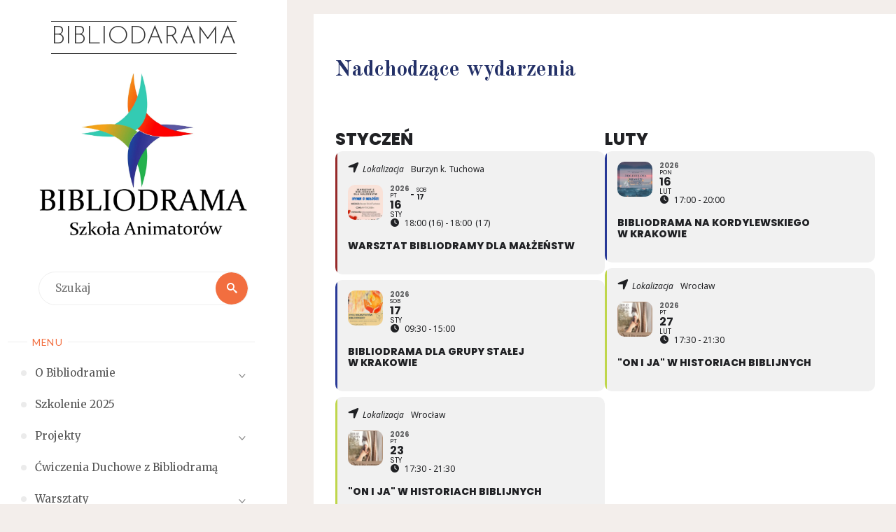

--- FILE ---
content_type: text/html; charset=UTF-8
request_url: https://bibliodrama.org/tag/ksiazka/
body_size: 41003
content:
<!DOCTYPE html>
<html class=" optml_no_js " dir="ltr" lang="pl-PL" prefix="og: https://ogp.me/ns#">
<head>
<meta name="viewport" content="width=device-width, user-scalable=yes, initial-scale=1.0">
<meta charset="UTF-8">
<link rel="profile" href="http://gmpg.org/xfn/11">
<link rel="dns-prefetch" href="//cdn.hu-manity.co" />
		<!-- Cookie Compliance -->
		<script type="text/javascript">var huOptions = {"appID":"bibliodramaorg-08a640c","currentLanguage":"pl","blocking":false,"globalCookie":false,"isAdmin":false,"privacyConsent":true,"forms":[]};</script>
		<script type="text/javascript" src="https://cdn.hu-manity.co/hu-banner.min.js"></script><title>książka | Bibliodarama</title>

		<!-- All in One SEO Pro 4.9.3 - aioseo.com -->
	<meta name="robots" content="max-image-preview:large" />
	<meta name="google-site-verification" content="tg4iRr1fqGUG3IBw_YYcLcXz5ea6Bj5jObdJvHPeKjo" />
	<link rel="canonical" href="https://bibliodrama.org/tag/ksiazka/" />
	<meta name="generator" content="All in One SEO Pro (AIOSEO) 4.9.3" />
		<meta property="og:locale" content="pl_PL" />
		<meta property="og:site_name" content="Bibliodarama |" />
		<meta property="og:type" content="article" />
		<meta property="og:title" content="książka | Bibliodarama" />
		<meta property="og:url" content="https://bibliodrama.org/tag/ksiazka/" />
		<meta property="og:image" content="https://ml87xailphuy.i.optimole.com/w:151/h:122/q:mauto/ig:avif/https://bibliodrama.org/wp-content/uploads/2024/10/Bibliodramasmall.jpg" />
		<meta property="og:image:secure_url" content="https://ml87xailphuy.i.optimole.com/w:151/h:122/q:mauto/ig:avif/https://bibliodrama.org/wp-content/uploads/2024/10/Bibliodramasmall.jpg" />
		<meta property="og:image:width" content="151" />
		<meta property="og:image:height" content="122" />
		<meta property="article:publisher" content="https://www.facebook.com/SzkolaAnimatorowBibliodramy/" />
		<script type="application/ld+json" class="aioseo-schema">
			{"@context":"https:\/\/schema.org","@graph":[{"@type":"BreadcrumbList","@id":"https:\/\/bibliodrama.org\/tag\/ksiazka\/#breadcrumblist","itemListElement":[{"@type":"ListItem","@id":"https:\/\/bibliodrama.org#listItem","position":1,"name":"Dom","item":"https:\/\/bibliodrama.org","nextItem":{"@type":"ListItem","@id":"https:\/\/bibliodrama.org\/tag\/ksiazka\/#listItem","name":"ksi\u0105\u017cka"}},{"@type":"ListItem","@id":"https:\/\/bibliodrama.org\/tag\/ksiazka\/#listItem","position":2,"name":"ksi\u0105\u017cka","previousItem":{"@type":"ListItem","@id":"https:\/\/bibliodrama.org#listItem","name":"Dom"}}]},{"@type":"CollectionPage","@id":"https:\/\/bibliodrama.org\/tag\/ksiazka\/#collectionpage","url":"https:\/\/bibliodrama.org\/tag\/ksiazka\/","name":"ksi\u0105\u017cka | Bibliodarama","inLanguage":"pl-PL","isPartOf":{"@id":"https:\/\/bibliodrama.org\/#website"},"breadcrumb":{"@id":"https:\/\/bibliodrama.org\/tag\/ksiazka\/#breadcrumblist"}},{"@type":"Organization","@id":"https:\/\/bibliodrama.org\/#organization","name":"Centrum Kszta\u0142cenia i Dialogu Theotokos","description":"Bibliodarama","url":"https:\/\/bibliodrama.org\/","telephone":"+48573261364","logo":{"@type":"ImageObject","url":"https:\/\/ml87xailphuy.i.optimole.com\/w:151\/h:122\/q:mauto\/ig:avif\/https:\/\/bibliodrama.org\/wp-content\/uploads\/2024\/10\/Bibliodramasmall.jpg","@id":"https:\/\/bibliodrama.org\/tag\/ksiazka\/#organizationLogo","width":151,"height":122},"image":{"@id":"https:\/\/bibliodrama.org\/tag\/ksiazka\/#organizationLogo"},"sameAs":["https:\/\/www.facebook.com\/SzkolaAnimatorowBibliodramy\/"]},{"@type":"WebSite","@id":"https:\/\/bibliodrama.org\/#website","url":"https:\/\/bibliodrama.org\/","name":"Bibliodarama","inLanguage":"pl-PL","publisher":{"@id":"https:\/\/bibliodrama.org\/#organization"}}]}
		</script>
		<!-- All in One SEO Pro -->

<link rel='dns-prefetch' href='//maps.googleapis.com' />
<link rel='dns-prefetch' href='//meet.jit.si' />
<link rel='dns-prefetch' href='//www.googletagmanager.com' />
<link rel='dns-prefetch' href='//fonts.googleapis.com' />
<link rel='dns-prefetch' href='//ml87xailphuy.i.optimole.com' />
<link rel='preconnect' href='https://ml87xailphuy.i.optimole.com' />
<link rel="alternate" type="application/rss+xml" title="Bibliodarama &raquo; Kanał z wpisami" href="https://bibliodrama.org/feed/" />
<link rel="alternate" type="application/rss+xml" title="Bibliodarama &raquo; Kanał z komentarzami" href="https://bibliodrama.org/comments/feed/" />
<link rel="alternate" type="application/rss+xml" title="Bibliodarama &raquo; Kanał z wpisami otagowanymi jako książka" href="https://bibliodrama.org/tag/ksiazka/feed/" />
		<!-- This site uses the Google Analytics by MonsterInsights plugin v9.11.1 - Using Analytics tracking - https://www.monsterinsights.com/ -->
							<script src="//www.googletagmanager.com/gtag/js?id=G-2TR1BB1WHV"  data-cfasync="false" data-wpfc-render="false" async></script>
			<script data-cfasync="false" data-wpfc-render="false">
				var mi_version = '9.11.1';
				var mi_track_user = true;
				var mi_no_track_reason = '';
								var MonsterInsightsDefaultLocations = {"page_location":"https:\/\/bibliodrama.org\/tag\/ksiazka\/"};
								if ( typeof MonsterInsightsPrivacyGuardFilter === 'function' ) {
					var MonsterInsightsLocations = (typeof MonsterInsightsExcludeQuery === 'object') ? MonsterInsightsPrivacyGuardFilter( MonsterInsightsExcludeQuery ) : MonsterInsightsPrivacyGuardFilter( MonsterInsightsDefaultLocations );
				} else {
					var MonsterInsightsLocations = (typeof MonsterInsightsExcludeQuery === 'object') ? MonsterInsightsExcludeQuery : MonsterInsightsDefaultLocations;
				}

								var disableStrs = [
										'ga-disable-G-2TR1BB1WHV',
									];

				/* Function to detect opted out users */
				function __gtagTrackerIsOptedOut() {
					for (var index = 0; index < disableStrs.length; index++) {
						if (document.cookie.indexOf(disableStrs[index] + '=true') > -1) {
							return true;
						}
					}

					return false;
				}

				/* Disable tracking if the opt-out cookie exists. */
				if (__gtagTrackerIsOptedOut()) {
					for (var index = 0; index < disableStrs.length; index++) {
						window[disableStrs[index]] = true;
					}
				}

				/* Opt-out function */
				function __gtagTrackerOptout() {
					for (var index = 0; index < disableStrs.length; index++) {
						document.cookie = disableStrs[index] + '=true; expires=Thu, 31 Dec 2099 23:59:59 UTC; path=/';
						window[disableStrs[index]] = true;
					}
				}

				if ('undefined' === typeof gaOptout) {
					function gaOptout() {
						__gtagTrackerOptout();
					}
				}
								window.dataLayer = window.dataLayer || [];

				window.MonsterInsightsDualTracker = {
					helpers: {},
					trackers: {},
				};
				if (mi_track_user) {
					function __gtagDataLayer() {
						dataLayer.push(arguments);
					}

					function __gtagTracker(type, name, parameters) {
						if (!parameters) {
							parameters = {};
						}

						if (parameters.send_to) {
							__gtagDataLayer.apply(null, arguments);
							return;
						}

						if (type === 'event') {
														parameters.send_to = monsterinsights_frontend.v4_id;
							var hookName = name;
							if (typeof parameters['event_category'] !== 'undefined') {
								hookName = parameters['event_category'] + ':' + name;
							}

							if (typeof MonsterInsightsDualTracker.trackers[hookName] !== 'undefined') {
								MonsterInsightsDualTracker.trackers[hookName](parameters);
							} else {
								__gtagDataLayer('event', name, parameters);
							}
							
						} else {
							__gtagDataLayer.apply(null, arguments);
						}
					}

					__gtagTracker('js', new Date());
					__gtagTracker('set', {
						'developer_id.dZGIzZG': true,
											});
					if ( MonsterInsightsLocations.page_location ) {
						__gtagTracker('set', MonsterInsightsLocations);
					}
										__gtagTracker('config', 'G-2TR1BB1WHV', {"forceSSL":"true","link_attribution":"true"} );
										window.gtag = __gtagTracker;										(function () {
						/* https://developers.google.com/analytics/devguides/collection/analyticsjs/ */
						/* ga and __gaTracker compatibility shim. */
						var noopfn = function () {
							return null;
						};
						var newtracker = function () {
							return new Tracker();
						};
						var Tracker = function () {
							return null;
						};
						var p = Tracker.prototype;
						p.get = noopfn;
						p.set = noopfn;
						p.send = function () {
							var args = Array.prototype.slice.call(arguments);
							args.unshift('send');
							__gaTracker.apply(null, args);
						};
						var __gaTracker = function () {
							var len = arguments.length;
							if (len === 0) {
								return;
							}
							var f = arguments[len - 1];
							if (typeof f !== 'object' || f === null || typeof f.hitCallback !== 'function') {
								if ('send' === arguments[0]) {
									var hitConverted, hitObject = false, action;
									if ('event' === arguments[1]) {
										if ('undefined' !== typeof arguments[3]) {
											hitObject = {
												'eventAction': arguments[3],
												'eventCategory': arguments[2],
												'eventLabel': arguments[4],
												'value': arguments[5] ? arguments[5] : 1,
											}
										}
									}
									if ('pageview' === arguments[1]) {
										if ('undefined' !== typeof arguments[2]) {
											hitObject = {
												'eventAction': 'page_view',
												'page_path': arguments[2],
											}
										}
									}
									if (typeof arguments[2] === 'object') {
										hitObject = arguments[2];
									}
									if (typeof arguments[5] === 'object') {
										Object.assign(hitObject, arguments[5]);
									}
									if ('undefined' !== typeof arguments[1].hitType) {
										hitObject = arguments[1];
										if ('pageview' === hitObject.hitType) {
											hitObject.eventAction = 'page_view';
										}
									}
									if (hitObject) {
										action = 'timing' === arguments[1].hitType ? 'timing_complete' : hitObject.eventAction;
										hitConverted = mapArgs(hitObject);
										__gtagTracker('event', action, hitConverted);
									}
								}
								return;
							}

							function mapArgs(args) {
								var arg, hit = {};
								var gaMap = {
									'eventCategory': 'event_category',
									'eventAction': 'event_action',
									'eventLabel': 'event_label',
									'eventValue': 'event_value',
									'nonInteraction': 'non_interaction',
									'timingCategory': 'event_category',
									'timingVar': 'name',
									'timingValue': 'value',
									'timingLabel': 'event_label',
									'page': 'page_path',
									'location': 'page_location',
									'title': 'page_title',
									'referrer' : 'page_referrer',
								};
								for (arg in args) {
																		if (!(!args.hasOwnProperty(arg) || !gaMap.hasOwnProperty(arg))) {
										hit[gaMap[arg]] = args[arg];
									} else {
										hit[arg] = args[arg];
									}
								}
								return hit;
							}

							try {
								f.hitCallback();
							} catch (ex) {
							}
						};
						__gaTracker.create = newtracker;
						__gaTracker.getByName = newtracker;
						__gaTracker.getAll = function () {
							return [];
						};
						__gaTracker.remove = noopfn;
						__gaTracker.loaded = true;
						window['__gaTracker'] = __gaTracker;
					})();
									} else {
										console.log("");
					(function () {
						function __gtagTracker() {
							return null;
						}

						window['__gtagTracker'] = __gtagTracker;
						window['gtag'] = __gtagTracker;
					})();
									}
			</script>
							<!-- / Google Analytics by MonsterInsights -->
		<style id='wp-img-auto-sizes-contain-inline-css'>
img:is([sizes=auto i],[sizes^="auto," i]){contain-intrinsic-size:3000px 1500px}
/*# sourceURL=wp-img-auto-sizes-contain-inline-css */
</style>
<link rel='stylesheet' id='dashicons-css' href='https://bibliodrama.org/wp-includes/css/dashicons.min.css?ver=6.9' media='all' />
<link rel='stylesheet' id='elusive-css' href='https://bibliodrama.org/wp-content/plugins/menu-icons/vendor/codeinwp/icon-picker/css/types/elusive.min.css?ver=2.0' media='all' />
<link rel='stylesheet' id='menu-icon-font-awesome-css' href='https://bibliodrama.org/wp-content/plugins/menu-icons/css/fontawesome/css/all.min.css?ver=5.15.4' media='all' />
<link rel='stylesheet' id='foundation-icons-css' href='https://bibliodrama.org/wp-content/plugins/menu-icons/vendor/codeinwp/icon-picker/css/types/foundation-icons.min.css?ver=3.0' media='all' />
<link rel='stylesheet' id='genericons-css' href='https://bibliodrama.org/wp-content/plugins/menu-icons/vendor/codeinwp/icon-picker/css/types/genericons.min.css?ver=3.4' media='all' />
<link rel='stylesheet' id='menu-icons-extra-css' href='https://bibliodrama.org/wp-content/plugins/menu-icons/css/extra.min.css?ver=0.13.20' media='all' />
<style id='wp-emoji-styles-inline-css'>

	img.wp-smiley, img.emoji {
		display: inline !important;
		border: none !important;
		box-shadow: none !important;
		height: 1em !important;
		width: 1em !important;
		margin: 0 0.07em !important;
		vertical-align: -0.1em !important;
		background: none !important;
		padding: 0 !important;
	}
/*# sourceURL=wp-emoji-styles-inline-css */
</style>
<link rel='stylesheet' id='wp-block-library-css' href='https://bibliodrama.org/wp-includes/css/dist/block-library/style.min.css?ver=6.9' media='all' />
<style id='wp-block-heading-inline-css'>
h1:where(.wp-block-heading).has-background,h2:where(.wp-block-heading).has-background,h3:where(.wp-block-heading).has-background,h4:where(.wp-block-heading).has-background,h5:where(.wp-block-heading).has-background,h6:where(.wp-block-heading).has-background{padding:1.25em 2.375em}h1.has-text-align-left[style*=writing-mode]:where([style*=vertical-lr]),h1.has-text-align-right[style*=writing-mode]:where([style*=vertical-rl]),h2.has-text-align-left[style*=writing-mode]:where([style*=vertical-lr]),h2.has-text-align-right[style*=writing-mode]:where([style*=vertical-rl]),h3.has-text-align-left[style*=writing-mode]:where([style*=vertical-lr]),h3.has-text-align-right[style*=writing-mode]:where([style*=vertical-rl]),h4.has-text-align-left[style*=writing-mode]:where([style*=vertical-lr]),h4.has-text-align-right[style*=writing-mode]:where([style*=vertical-rl]),h5.has-text-align-left[style*=writing-mode]:where([style*=vertical-lr]),h5.has-text-align-right[style*=writing-mode]:where([style*=vertical-rl]),h6.has-text-align-left[style*=writing-mode]:where([style*=vertical-lr]),h6.has-text-align-right[style*=writing-mode]:where([style*=vertical-rl]){rotate:180deg}
/*# sourceURL=https://bibliodrama.org/wp-includes/blocks/heading/style.min.css */
</style>
<style id='wp-block-image-inline-css'>
.wp-block-image>a,.wp-block-image>figure>a{display:inline-block}.wp-block-image img{box-sizing:border-box;height:auto;max-width:100%;vertical-align:bottom}@media not (prefers-reduced-motion){.wp-block-image img.hide{visibility:hidden}.wp-block-image img.show{animation:show-content-image .4s}}.wp-block-image[style*=border-radius] img,.wp-block-image[style*=border-radius]>a{border-radius:inherit}.wp-block-image.has-custom-border img{box-sizing:border-box}.wp-block-image.aligncenter{text-align:center}.wp-block-image.alignfull>a,.wp-block-image.alignwide>a{width:100%}.wp-block-image.alignfull img,.wp-block-image.alignwide img{height:auto;width:100%}.wp-block-image .aligncenter,.wp-block-image .alignleft,.wp-block-image .alignright,.wp-block-image.aligncenter,.wp-block-image.alignleft,.wp-block-image.alignright{display:table}.wp-block-image .aligncenter>figcaption,.wp-block-image .alignleft>figcaption,.wp-block-image .alignright>figcaption,.wp-block-image.aligncenter>figcaption,.wp-block-image.alignleft>figcaption,.wp-block-image.alignright>figcaption{caption-side:bottom;display:table-caption}.wp-block-image .alignleft{float:left;margin:.5em 1em .5em 0}.wp-block-image .alignright{float:right;margin:.5em 0 .5em 1em}.wp-block-image .aligncenter{margin-left:auto;margin-right:auto}.wp-block-image :where(figcaption){margin-bottom:1em;margin-top:.5em}.wp-block-image.is-style-circle-mask img{border-radius:9999px}@supports ((-webkit-mask-image:none) or (mask-image:none)) or (-webkit-mask-image:none){.wp-block-image.is-style-circle-mask img{border-radius:0;-webkit-mask-image:url('data:image/svg+xml;utf8,<svg viewBox="0 0 100 100" xmlns="http://www.w3.org/2000/svg"><circle cx="50" cy="50" r="50"/></svg>');mask-image:url('data:image/svg+xml;utf8,<svg viewBox="0 0 100 100" xmlns="http://www.w3.org/2000/svg"><circle cx="50" cy="50" r="50"/></svg>');mask-mode:alpha;-webkit-mask-position:center;mask-position:center;-webkit-mask-repeat:no-repeat;mask-repeat:no-repeat;-webkit-mask-size:contain;mask-size:contain}}:root :where(.wp-block-image.is-style-rounded img,.wp-block-image .is-style-rounded img){border-radius:9999px}.wp-block-image figure{margin:0}.wp-lightbox-container{display:flex;flex-direction:column;position:relative}.wp-lightbox-container img{cursor:zoom-in}.wp-lightbox-container img:hover+button{opacity:1}.wp-lightbox-container button{align-items:center;backdrop-filter:blur(16px) saturate(180%);background-color:#5a5a5a40;border:none;border-radius:4px;cursor:zoom-in;display:flex;height:20px;justify-content:center;opacity:0;padding:0;position:absolute;right:16px;text-align:center;top:16px;width:20px;z-index:100}@media not (prefers-reduced-motion){.wp-lightbox-container button{transition:opacity .2s ease}}.wp-lightbox-container button:focus-visible{outline:3px auto #5a5a5a40;outline:3px auto -webkit-focus-ring-color;outline-offset:3px}.wp-lightbox-container button:hover{cursor:pointer;opacity:1}.wp-lightbox-container button:focus{opacity:1}.wp-lightbox-container button:focus,.wp-lightbox-container button:hover,.wp-lightbox-container button:not(:hover):not(:active):not(.has-background){background-color:#5a5a5a40;border:none}.wp-lightbox-overlay{box-sizing:border-box;cursor:zoom-out;height:100vh;left:0;overflow:hidden;position:fixed;top:0;visibility:hidden;width:100%;z-index:100000}.wp-lightbox-overlay .close-button{align-items:center;cursor:pointer;display:flex;justify-content:center;min-height:40px;min-width:40px;padding:0;position:absolute;right:calc(env(safe-area-inset-right) + 16px);top:calc(env(safe-area-inset-top) + 16px);z-index:5000000}.wp-lightbox-overlay .close-button:focus,.wp-lightbox-overlay .close-button:hover,.wp-lightbox-overlay .close-button:not(:hover):not(:active):not(.has-background){background:none;border:none}.wp-lightbox-overlay .lightbox-image-container{height:var(--wp--lightbox-container-height);left:50%;overflow:hidden;position:absolute;top:50%;transform:translate(-50%,-50%);transform-origin:top left;width:var(--wp--lightbox-container-width);z-index:9999999999}.wp-lightbox-overlay .wp-block-image{align-items:center;box-sizing:border-box;display:flex;height:100%;justify-content:center;margin:0;position:relative;transform-origin:0 0;width:100%;z-index:3000000}.wp-lightbox-overlay .wp-block-image img{height:var(--wp--lightbox-image-height);min-height:var(--wp--lightbox-image-height);min-width:var(--wp--lightbox-image-width);width:var(--wp--lightbox-image-width)}.wp-lightbox-overlay .wp-block-image figcaption{display:none}.wp-lightbox-overlay button{background:none;border:none}.wp-lightbox-overlay .scrim{background-color:#fff;height:100%;opacity:.9;position:absolute;width:100%;z-index:2000000}.wp-lightbox-overlay.active{visibility:visible}@media not (prefers-reduced-motion){.wp-lightbox-overlay.active{animation:turn-on-visibility .25s both}.wp-lightbox-overlay.active img{animation:turn-on-visibility .35s both}.wp-lightbox-overlay.show-closing-animation:not(.active){animation:turn-off-visibility .35s both}.wp-lightbox-overlay.show-closing-animation:not(.active) img{animation:turn-off-visibility .25s both}.wp-lightbox-overlay.zoom.active{animation:none;opacity:1;visibility:visible}.wp-lightbox-overlay.zoom.active .lightbox-image-container{animation:lightbox-zoom-in .4s}.wp-lightbox-overlay.zoom.active .lightbox-image-container img{animation:none}.wp-lightbox-overlay.zoom.active .scrim{animation:turn-on-visibility .4s forwards}.wp-lightbox-overlay.zoom.show-closing-animation:not(.active){animation:none}.wp-lightbox-overlay.zoom.show-closing-animation:not(.active) .lightbox-image-container{animation:lightbox-zoom-out .4s}.wp-lightbox-overlay.zoom.show-closing-animation:not(.active) .lightbox-image-container img{animation:none}.wp-lightbox-overlay.zoom.show-closing-animation:not(.active) .scrim{animation:turn-off-visibility .4s forwards}}@keyframes show-content-image{0%{visibility:hidden}99%{visibility:hidden}to{visibility:visible}}@keyframes turn-on-visibility{0%{opacity:0}to{opacity:1}}@keyframes turn-off-visibility{0%{opacity:1;visibility:visible}99%{opacity:0;visibility:visible}to{opacity:0;visibility:hidden}}@keyframes lightbox-zoom-in{0%{transform:translate(calc((-100vw + var(--wp--lightbox-scrollbar-width))/2 + var(--wp--lightbox-initial-left-position)),calc(-50vh + var(--wp--lightbox-initial-top-position))) scale(var(--wp--lightbox-scale))}to{transform:translate(-50%,-50%) scale(1)}}@keyframes lightbox-zoom-out{0%{transform:translate(-50%,-50%) scale(1);visibility:visible}99%{visibility:visible}to{transform:translate(calc((-100vw + var(--wp--lightbox-scrollbar-width))/2 + var(--wp--lightbox-initial-left-position)),calc(-50vh + var(--wp--lightbox-initial-top-position))) scale(var(--wp--lightbox-scale));visibility:hidden}}
/*# sourceURL=https://bibliodrama.org/wp-includes/blocks/image/style.min.css */
</style>
<style id='wp-block-columns-inline-css'>
.wp-block-columns{box-sizing:border-box;display:flex;flex-wrap:wrap!important}@media (min-width:782px){.wp-block-columns{flex-wrap:nowrap!important}}.wp-block-columns{align-items:normal!important}.wp-block-columns.are-vertically-aligned-top{align-items:flex-start}.wp-block-columns.are-vertically-aligned-center{align-items:center}.wp-block-columns.are-vertically-aligned-bottom{align-items:flex-end}@media (max-width:781px){.wp-block-columns:not(.is-not-stacked-on-mobile)>.wp-block-column{flex-basis:100%!important}}@media (min-width:782px){.wp-block-columns:not(.is-not-stacked-on-mobile)>.wp-block-column{flex-basis:0;flex-grow:1}.wp-block-columns:not(.is-not-stacked-on-mobile)>.wp-block-column[style*=flex-basis]{flex-grow:0}}.wp-block-columns.is-not-stacked-on-mobile{flex-wrap:nowrap!important}.wp-block-columns.is-not-stacked-on-mobile>.wp-block-column{flex-basis:0;flex-grow:1}.wp-block-columns.is-not-stacked-on-mobile>.wp-block-column[style*=flex-basis]{flex-grow:0}:where(.wp-block-columns){margin-bottom:1.75em}:where(.wp-block-columns.has-background){padding:1.25em 2.375em}.wp-block-column{flex-grow:1;min-width:0;overflow-wrap:break-word;word-break:break-word}.wp-block-column.is-vertically-aligned-top{align-self:flex-start}.wp-block-column.is-vertically-aligned-center{align-self:center}.wp-block-column.is-vertically-aligned-bottom{align-self:flex-end}.wp-block-column.is-vertically-aligned-stretch{align-self:stretch}.wp-block-column.is-vertically-aligned-bottom,.wp-block-column.is-vertically-aligned-center,.wp-block-column.is-vertically-aligned-top{width:100%}
/*# sourceURL=https://bibliodrama.org/wp-includes/blocks/columns/style.min.css */
</style>
<style id='wp-block-paragraph-inline-css'>
.is-small-text{font-size:.875em}.is-regular-text{font-size:1em}.is-large-text{font-size:2.25em}.is-larger-text{font-size:3em}.has-drop-cap:not(:focus):first-letter{float:left;font-size:8.4em;font-style:normal;font-weight:100;line-height:.68;margin:.05em .1em 0 0;text-transform:uppercase}body.rtl .has-drop-cap:not(:focus):first-letter{float:none;margin-left:.1em}p.has-drop-cap.has-background{overflow:hidden}:root :where(p.has-background){padding:1.25em 2.375em}:where(p.has-text-color:not(.has-link-color)) a{color:inherit}p.has-text-align-left[style*="writing-mode:vertical-lr"],p.has-text-align-right[style*="writing-mode:vertical-rl"]{rotate:180deg}
/*# sourceURL=https://bibliodrama.org/wp-includes/blocks/paragraph/style.min.css */
</style>
<style id='global-styles-inline-css'>
:root{--wp--preset--aspect-ratio--square: 1;--wp--preset--aspect-ratio--4-3: 4/3;--wp--preset--aspect-ratio--3-4: 3/4;--wp--preset--aspect-ratio--3-2: 3/2;--wp--preset--aspect-ratio--2-3: 2/3;--wp--preset--aspect-ratio--16-9: 16/9;--wp--preset--aspect-ratio--9-16: 9/16;--wp--preset--color--black: #000000;--wp--preset--color--cyan-bluish-gray: #abb8c3;--wp--preset--color--white: #ffffff;--wp--preset--color--pale-pink: #f78da7;--wp--preset--color--vivid-red: #cf2e2e;--wp--preset--color--luminous-vivid-orange: #ff6900;--wp--preset--color--luminous-vivid-amber: #fcb900;--wp--preset--color--light-green-cyan: #7bdcb5;--wp--preset--color--vivid-green-cyan: #00d084;--wp--preset--color--pale-cyan-blue: #8ed1fc;--wp--preset--color--vivid-cyan-blue: #0693e3;--wp--preset--color--vivid-purple: #9b51e0;--wp--preset--color--accent-1: #333;--wp--preset--color--accent-2: #F26E3F;--wp--preset--color--sitetext: #555;--wp--preset--color--sitebg: #fff;--wp--preset--gradient--vivid-cyan-blue-to-vivid-purple: linear-gradient(135deg,rgb(6,147,227) 0%,rgb(155,81,224) 100%);--wp--preset--gradient--light-green-cyan-to-vivid-green-cyan: linear-gradient(135deg,rgb(122,220,180) 0%,rgb(0,208,130) 100%);--wp--preset--gradient--luminous-vivid-amber-to-luminous-vivid-orange: linear-gradient(135deg,rgb(252,185,0) 0%,rgb(255,105,0) 100%);--wp--preset--gradient--luminous-vivid-orange-to-vivid-red: linear-gradient(135deg,rgb(255,105,0) 0%,rgb(207,46,46) 100%);--wp--preset--gradient--very-light-gray-to-cyan-bluish-gray: linear-gradient(135deg,rgb(238,238,238) 0%,rgb(169,184,195) 100%);--wp--preset--gradient--cool-to-warm-spectrum: linear-gradient(135deg,rgb(74,234,220) 0%,rgb(151,120,209) 20%,rgb(207,42,186) 40%,rgb(238,44,130) 60%,rgb(251,105,98) 80%,rgb(254,248,76) 100%);--wp--preset--gradient--blush-light-purple: linear-gradient(135deg,rgb(255,206,236) 0%,rgb(152,150,240) 100%);--wp--preset--gradient--blush-bordeaux: linear-gradient(135deg,rgb(254,205,165) 0%,rgb(254,45,45) 50%,rgb(107,0,62) 100%);--wp--preset--gradient--luminous-dusk: linear-gradient(135deg,rgb(255,203,112) 0%,rgb(199,81,192) 50%,rgb(65,88,208) 100%);--wp--preset--gradient--pale-ocean: linear-gradient(135deg,rgb(255,245,203) 0%,rgb(182,227,212) 50%,rgb(51,167,181) 100%);--wp--preset--gradient--electric-grass: linear-gradient(135deg,rgb(202,248,128) 0%,rgb(113,206,126) 100%);--wp--preset--gradient--midnight: linear-gradient(135deg,rgb(2,3,129) 0%,rgb(40,116,252) 100%);--wp--preset--font-size--small: 10px;--wp--preset--font-size--medium: 20px;--wp--preset--font-size--large: 25px;--wp--preset--font-size--x-large: 42px;--wp--preset--font-size--normal: 16px;--wp--preset--font-size--larger: 40px;--wp--preset--spacing--20: 0.44rem;--wp--preset--spacing--30: 0.67rem;--wp--preset--spacing--40: 1rem;--wp--preset--spacing--50: 1.5rem;--wp--preset--spacing--60: 2.25rem;--wp--preset--spacing--70: 3.38rem;--wp--preset--spacing--80: 5.06rem;--wp--preset--shadow--natural: 6px 6px 9px rgba(0, 0, 0, 0.2);--wp--preset--shadow--deep: 12px 12px 50px rgba(0, 0, 0, 0.4);--wp--preset--shadow--sharp: 6px 6px 0px rgba(0, 0, 0, 0.2);--wp--preset--shadow--outlined: 6px 6px 0px -3px rgb(255, 255, 255), 6px 6px rgb(0, 0, 0);--wp--preset--shadow--crisp: 6px 6px 0px rgb(0, 0, 0);}:where(.is-layout-flex){gap: 0.5em;}:where(.is-layout-grid){gap: 0.5em;}body .is-layout-flex{display: flex;}.is-layout-flex{flex-wrap: wrap;align-items: center;}.is-layout-flex > :is(*, div){margin: 0;}body .is-layout-grid{display: grid;}.is-layout-grid > :is(*, div){margin: 0;}:where(.wp-block-columns.is-layout-flex){gap: 2em;}:where(.wp-block-columns.is-layout-grid){gap: 2em;}:where(.wp-block-post-template.is-layout-flex){gap: 1.25em;}:where(.wp-block-post-template.is-layout-grid){gap: 1.25em;}.has-black-color{color: var(--wp--preset--color--black) !important;}.has-cyan-bluish-gray-color{color: var(--wp--preset--color--cyan-bluish-gray) !important;}.has-white-color{color: var(--wp--preset--color--white) !important;}.has-pale-pink-color{color: var(--wp--preset--color--pale-pink) !important;}.has-vivid-red-color{color: var(--wp--preset--color--vivid-red) !important;}.has-luminous-vivid-orange-color{color: var(--wp--preset--color--luminous-vivid-orange) !important;}.has-luminous-vivid-amber-color{color: var(--wp--preset--color--luminous-vivid-amber) !important;}.has-light-green-cyan-color{color: var(--wp--preset--color--light-green-cyan) !important;}.has-vivid-green-cyan-color{color: var(--wp--preset--color--vivid-green-cyan) !important;}.has-pale-cyan-blue-color{color: var(--wp--preset--color--pale-cyan-blue) !important;}.has-vivid-cyan-blue-color{color: var(--wp--preset--color--vivid-cyan-blue) !important;}.has-vivid-purple-color{color: var(--wp--preset--color--vivid-purple) !important;}.has-black-background-color{background-color: var(--wp--preset--color--black) !important;}.has-cyan-bluish-gray-background-color{background-color: var(--wp--preset--color--cyan-bluish-gray) !important;}.has-white-background-color{background-color: var(--wp--preset--color--white) !important;}.has-pale-pink-background-color{background-color: var(--wp--preset--color--pale-pink) !important;}.has-vivid-red-background-color{background-color: var(--wp--preset--color--vivid-red) !important;}.has-luminous-vivid-orange-background-color{background-color: var(--wp--preset--color--luminous-vivid-orange) !important;}.has-luminous-vivid-amber-background-color{background-color: var(--wp--preset--color--luminous-vivid-amber) !important;}.has-light-green-cyan-background-color{background-color: var(--wp--preset--color--light-green-cyan) !important;}.has-vivid-green-cyan-background-color{background-color: var(--wp--preset--color--vivid-green-cyan) !important;}.has-pale-cyan-blue-background-color{background-color: var(--wp--preset--color--pale-cyan-blue) !important;}.has-vivid-cyan-blue-background-color{background-color: var(--wp--preset--color--vivid-cyan-blue) !important;}.has-vivid-purple-background-color{background-color: var(--wp--preset--color--vivid-purple) !important;}.has-black-border-color{border-color: var(--wp--preset--color--black) !important;}.has-cyan-bluish-gray-border-color{border-color: var(--wp--preset--color--cyan-bluish-gray) !important;}.has-white-border-color{border-color: var(--wp--preset--color--white) !important;}.has-pale-pink-border-color{border-color: var(--wp--preset--color--pale-pink) !important;}.has-vivid-red-border-color{border-color: var(--wp--preset--color--vivid-red) !important;}.has-luminous-vivid-orange-border-color{border-color: var(--wp--preset--color--luminous-vivid-orange) !important;}.has-luminous-vivid-amber-border-color{border-color: var(--wp--preset--color--luminous-vivid-amber) !important;}.has-light-green-cyan-border-color{border-color: var(--wp--preset--color--light-green-cyan) !important;}.has-vivid-green-cyan-border-color{border-color: var(--wp--preset--color--vivid-green-cyan) !important;}.has-pale-cyan-blue-border-color{border-color: var(--wp--preset--color--pale-cyan-blue) !important;}.has-vivid-cyan-blue-border-color{border-color: var(--wp--preset--color--vivid-cyan-blue) !important;}.has-vivid-purple-border-color{border-color: var(--wp--preset--color--vivid-purple) !important;}.has-vivid-cyan-blue-to-vivid-purple-gradient-background{background: var(--wp--preset--gradient--vivid-cyan-blue-to-vivid-purple) !important;}.has-light-green-cyan-to-vivid-green-cyan-gradient-background{background: var(--wp--preset--gradient--light-green-cyan-to-vivid-green-cyan) !important;}.has-luminous-vivid-amber-to-luminous-vivid-orange-gradient-background{background: var(--wp--preset--gradient--luminous-vivid-amber-to-luminous-vivid-orange) !important;}.has-luminous-vivid-orange-to-vivid-red-gradient-background{background: var(--wp--preset--gradient--luminous-vivid-orange-to-vivid-red) !important;}.has-very-light-gray-to-cyan-bluish-gray-gradient-background{background: var(--wp--preset--gradient--very-light-gray-to-cyan-bluish-gray) !important;}.has-cool-to-warm-spectrum-gradient-background{background: var(--wp--preset--gradient--cool-to-warm-spectrum) !important;}.has-blush-light-purple-gradient-background{background: var(--wp--preset--gradient--blush-light-purple) !important;}.has-blush-bordeaux-gradient-background{background: var(--wp--preset--gradient--blush-bordeaux) !important;}.has-luminous-dusk-gradient-background{background: var(--wp--preset--gradient--luminous-dusk) !important;}.has-pale-ocean-gradient-background{background: var(--wp--preset--gradient--pale-ocean) !important;}.has-electric-grass-gradient-background{background: var(--wp--preset--gradient--electric-grass) !important;}.has-midnight-gradient-background{background: var(--wp--preset--gradient--midnight) !important;}.has-small-font-size{font-size: var(--wp--preset--font-size--small) !important;}.has-medium-font-size{font-size: var(--wp--preset--font-size--medium) !important;}.has-large-font-size{font-size: var(--wp--preset--font-size--large) !important;}.has-x-large-font-size{font-size: var(--wp--preset--font-size--x-large) !important;}
:where(.wp-block-columns.is-layout-flex){gap: 2em;}:where(.wp-block-columns.is-layout-grid){gap: 2em;}
/*# sourceURL=global-styles-inline-css */
</style>
<style id='core-block-supports-inline-css'>
.wp-container-core-columns-is-layout-9d6595d7{flex-wrap:nowrap;}
/*# sourceURL=core-block-supports-inline-css */
</style>

<style id='classic-theme-styles-inline-css'>
/*! This file is auto-generated */
.wp-block-button__link{color:#fff;background-color:#32373c;border-radius:9999px;box-shadow:none;text-decoration:none;padding:calc(.667em + 2px) calc(1.333em + 2px);font-size:1.125em}.wp-block-file__button{background:#32373c;color:#fff;text-decoration:none}
/*# sourceURL=/wp-includes/css/classic-themes.min.css */
</style>
<link rel='stylesheet' id='wp-show-posts-css' href='https://bibliodrama.org/wp-content/plugins/wp-show-posts/css/wp-show-posts-min.css?ver=1.1.6' media='all' />
<link rel='stylesheet' id='verbosa-themefonts-css' href='https://bibliodrama.org/wp-content/themes/verbosa/resources/fonts/fontfaces.css?ver=1.3.0' media='all' />
<link rel='stylesheet' id='verbosa-googlefonts-css' href='//fonts.googleapis.com/css?family=Merriweather%3A%7CJosefin+Sans%3A%7CLato%3A%7COld+Standard+TT%3A%7CMerriweather%3A100%2C200%2C300%2C400%2C500%2C600%2C700%2C800%2C900%7CJosefin+Sans%3A300%7CMerriweather%3A300%7CMerriweather%3A400%7CLato%3A400%7COld+Standard+TT%3A400&#038;ver=1.3.0' media='all' />
<link rel='stylesheet' id='verbosa-main-css' href='https://bibliodrama.org/wp-content/themes/verbosa/style.css?ver=1.3.0' media='all' />
<style id='verbosa-main-inline-css'>
 #content, #colophon-inside { max-width: 1410px; } #sidebar { width: 410px; } #container.two-columns-left .main, #container.two-columns-right .main { width: calc(97% - 410px); } #container.two-columns-left #sidebar-back, #container.two-columns-right #sidebar-back { width: calc( 50% - 295px); min-width: 410px;} html { font-family: Merriweather; font-size: 16px; font-weight: 400; line-height: 1.2; } #site-title { font-family: Josefin Sans; font-size: 230%; font-weight: 300; } #site-description { font-family: Merriweather; font-size: 100%; font-weight: 300; } #access ul li a { font-family: Merriweather; font-size: 100%; font-weight: 400; } #mobile-menu ul li a { font-family: Merriweather; } .widget-title { font-family: Lato; font-size: 90%; font-weight: 400; } .widget-container { font-family: Merriweather; font-size: 100%; font-weight: 400; } .entry-title, #reply-title { font-family: Merriweather; color: #333; font-size: 160%; font-weight: 300;} h1 { font-size: 2.76em; } h2 { font-size: 2.4em; } h3 { font-size: 2.04em; } h4 { font-size: 1.68em; } h5 { font-size: 1.32em; } h6 { font-size: 0.96em; } h1, h2, h3, h4, h5, h6 { font-family: Old Standard TT; font-weight: 400; } :root { --verbosa-accent-1: #333; --verbosa-accent-2: #F26E3F; } .verbosa-accent-1 { color: #333; } .verbosa-accent-2 { color: #F26E3F; } .verbosa-accent-1-bg { background-color: #333; } .verbosa-accent-2-bg { background-color: #F26E3F; } body { color: #555; background-color: #F3EEEB; } #nav-toggle, #nav-cancel { color: #555; } #site-title a, #access li { color: #333; } #site-description { color: #AEAEAE; } #access a, #access .dropdown-toggle, #mobile-menu a, #mobile-menu .dropdown-toggle { color: #555; } #access a:hover, #mobile-menu a:hover { color: #1e73be; } #access li a span:before { background-color: #cccccc; } #access li:hover > a:before { background-color: #1e73be; } .dropdown-toggle:hover:after { border-color: #AEAEAE;} .searchform:before { background-color: #F26E3F; color: #fff;} #colophon .searchform:before { color: #fff; } article.hentry, .main > div:not(#content-masonry), .comment-header, .main > header, .main > nav#nav-below, .pagination span, .pagination a, #nav-old-below, .content-widget { background-color: #fff; } #sidebar-back, #sidebar, nav#mobile-menu { background-color: #fff; } .pagination a:hover, .pagination span:hover { border-color: #AEAEAE;} #breadcrumbs-container { background-color: #fff;} #colophon { background-color: #fff; } span.entry-format i { color: #AEAEAE; border-color: #AEAEAE;} span.entry-format i:hover { color: #F26E3F; } .entry-format > i:before { color: #AEAEAE;} .entry-content blockquote::before, .entry-content blockquote::after { color: rgba(85,85,85,0.1); } a { color: #333; } a:hover, .entry-meta span a:hover, .widget-title span, .comments-link a:hover { color: #F26E3F; } .entry-meta a { background-image: linear-gradient(to bottom, #F26E3F 0%, #F26E3F 100%);} .entry-title a { background-image: linear-gradient(to bottom, #333 0%, #333 100%);} .author-info .author-avatar img { border-color: #eeeeee; background-color: #fff ;} #footer a, .page-title strong { color: #333; } #footer a:hover { color: #F26E3F; } .socials a { border-color: #333;} .socials a:before { color: #333; } .socials a:after { background-color: #F26E3F; } #commentform { } #toTop .icon-back2top:before { color: #333; } #toTop:hover .icon-back2top:before { color: #F26E3F; } .page-link a:hover { background: #F26E3F; color: #F3EEEB; } .page-link > span > em { background-color: #eeeeee; } .verbosa-caption-one .main .wp-caption .wp-caption-text { border-color: #eeeeee; } .verbosa-caption-two .main .wp-caption .wp-caption-text { background-color: #f5f5f5; } .verbosa-image-one .entry-content img[class*="align"], .verbosa-image-one .entry-summary img[class*="align"], .verbosa-image-two .entry-content img[class*='align'], .verbosa-image-two .entry-summary img[class*='align'] { border-color: #eeeeee; } .verbosa-image-five .entry-content img[class*='align'], .verbosa-image-five .entry-summary img[class*='align'] { border-color: #F26E3F; } /* diffs */ #sidebar .searchform { border-color: #eeeeee; } #colophon .searchform { border-color: #eeeeee; } .main .searchform { border-color: #eeeeee; background-color: #fff;} .searchform .searchsubmit { color: #AEAEAE;} .socials a:after { color: #fff;} #breadcrumbs-nav .icon-angle-right::before, .entry-meta span, .entry-meta span a, .entry-utility span, .entry-meta time, .comment-meta a, .entry-meta .icon-metas:before, a.continue-reading-link { color: #AEAEAE; font-size: 90%; font-weight: 400; } .entry-meta span, .entry-meta span a, .entry-utility span, .entry-meta time, .comment-meta a, a.continue-reading-link { font-family: Lato; } a.continue-reading-link { background-color: #F26E3F; color: #fff; } a.continue-reading-link:hover { background-color: #333; } .comment-form > p:before { color: #AEAEAE; } .comment-form > p:hover:before { color: #F26E3F; } code, #nav-below .nav-previous a:before, #nav-below .nav-next a:before { background-color: #eeeeee; } #nav-below .nav-previous a:hover:before, #nav-below .nav-next a:hover:before { background-color: #dddddd; } #nav-below em { color: #AEAEAE;} #nav-below > div:before { border-color: #eeeeee; background-color: #fff;} #nav-below > div:hover:before { border-color: #dddddd; background-color: #dddddd;} pre, article .author-info, .comment-author, #nav-comments, .page-link, .commentlist .comment-body, .commentlist .pingback, .commentlist img.avatar { border-color: #eeeeee; } #sidebar .widget-title span { background-color: #fff; } #sidebar .widget-title:after { background-color: #eeeeee; } #site-copyright, #footer { border-color: #eeeeee; } #colophon .widget-title span { background-color: #fff; } #colophon .widget-title:after { background-color: #eeeeee; } select, input[type], textarea { color: #555; /*background-color: #f5f5f5;*/ } input[type="submit"], input[type="reset"] { background-color: #333; color: #fff; } input[type="submit"]:hover, input[type="reset"]:hover { background-color: #F26E3F; } select, input[type], textarea { border-color: #e9e9e9; } input[type]:hover, textarea:hover, input[type]:focus, textarea:focus { /*background-color: rgba(245,245,245,0.65);*/ border-color: #cdcdcd; } hr { background-color: #e9e9e9; } #toTop { background-color: rgba(250,250,250,0.8) } /* gutenberg */ .wp-block-image.alignwide, .wp-block-image.alignfull { margin-left: -11rem; margin-right: -11rem; } .wp-block-image.alignwide img, .wp-block-image.alignfull img { width: 100%; max-width: 100%; } .has-accent-1-color, .has-accent-1-color:hover { color: #333; } .has-accent-2-color, .has-accent-2-color:hover { color: #F26E3F; } .has-sitetext-color, .has-sitetext-color:hover { color: #555; } .has-sitebg-color, .has-sitebg-color:hover { color: #fff; } .has-accent-1-background-color { background-color: #333; } .has-accent-2-background-color { background-color: #F26E3F; } .has-sitetext-background-color { background-color: #555; } .has-sitebg-background-color { background-color: #fff; } .has-small-font-size { font-size: 10px; } .has-regular-font-size { font-size: 16px; } .has-large-font-size { font-size: 25px; } .has-larger-font-size { font-size: 40px; } .has-huge-font-size { font-size: 40px; } .main .entry-content, .main .entry-summary { text-align: inherit; } .main p, .main ul, .main ol, .main dd, .main pre, .main hr { margin-bottom: 1em; } .main p { text-indent: 0em; } .main a.post-featured-image { background-position: center center; } .main .featured-bar { height: 5px; background-color: #F26E3F;} .main .featured-bar:before { background-color: #333;} .main { margin-top: 20px; } .verbosa-cropped-featured .main .post-thumbnail-container { height: 400px; } .verbosa-responsive-featured .main .post-thumbnail-container { max-height: 400px; height: auto; } article.hentry, #breadcrumbs-nav, .verbosa-magazine-one #content-masonry article.hentry, .verbosa-magazine-one .pad-container { padding-left: 12%; padding-right: 12%; } .verbosa-magazine-two #content-masonry article.hentry, .verbosa-magazine-two .pad-container, .with-masonry.verbosa-magazine-two #breadcrumbs-nav { padding-left: 5.71%; padding-right: 5.71%; } .verbosa-magazine-three #content-masonry article.hentry, .verbosa-magazine-three .pad-container, .with-masonry.verbosa-magazine-three #breadcrumbs-nav { padding-left: 3.87%; padding-right: 3.87%; } article.hentry .post-thumbnail-container { margin-left: -18%; margin-right: -18%; width: 136%; } #branding img.header-image { max-height: 250px; } .lp-staticslider .staticslider-caption-title, .seriousslider.seriousslider-theme .seriousslider-caption-title { font-family: Josefin Sans; /* font-weight: 300; */ } .lp-staticslider .staticslider-caption-text, .seriousslider.seriousslider-theme .seriousslider-caption-text { font-family: Merriweather; font-weight: 300; } a[class^="staticslider-button"] { font-family: Lato; font-size: 90%; font-weight: 400; } .lp-text-overlay, .lp-text { background-color: #fff; } .lp-staticslider .staticslider-caption, .seriousslider.seriousslider-theme .seriousslider-caption, .verbosa-landing-page .lp-text-inside, .verbosa-landing-page .lp-posts-inside, .verbosa-landing-page .lp-page-inside, .verbosa-landing-page .content-widget { max-width: 1410px; } .verbosa-landing-page .content-widget { margin: 0 auto; } a.staticslider-button-1 { color: #fff; border-color: #F26E3F; background-color: #F26E3F; } a.staticslider-button-1:hover { color: #F26E3F; } a.staticslider-button-2 { border-color: #fff; background-color: #fff; color: #555; } .staticslider-button-2:hover { color: #fff; background-color: transparent; } 
/*# sourceURL=verbosa-main-inline-css */
</style>
<link rel='stylesheet' id='evcal_google_fonts-css' href='https://fonts.googleapis.com/css?family=Noto+Sans%3A400%2C400italic%2C700%7CPoppins%3A700%2C800%2C900&#038;subset=latin%2Clatin-ext&#038;ver=5.0.6' media='all' />
<link rel='stylesheet' id='evcal_cal_default-css' href='//bibliodrama.org/wp-content/plugins/eventON/assets/css/eventon_styles.css?ver=5.0.6' media='all' />
<link rel='stylesheet' id='evo_font_icons-css' href='//bibliodrama.org/wp-content/plugins/eventON/assets/fonts/all.css?ver=5.0.6' media='all' />
<link rel='stylesheet' id='eventon_dynamic_styles-css' href='//bibliodrama.org/wp-content/plugins/eventON/assets/css/eventon_dynamic_styles.css?ver=5.0.6' media='all' />
<style id='optm_lazyload_noscript_style-inline-css'>
html.optml_no_js img[data-opt-src] { display: none !important; } 
 /* OPTML_VIEWPORT_BG_SELECTORS */
html .elementor-section[data-settings*="background_background"]:not(.optml-bg-lazyloaded),
html .elementor-column[data-settings*="background_background"] > .elementor-widget-wrap:not(.optml-bg-lazyloaded),
html .elementor-section > .elementor-background-overlay:not(.optml-bg-lazyloaded),
html [class*="wp-block-cover"][style*="background-image"]:not(.optml-bg-lazyloaded),
html [style*="background-image:url("]:not(.optml-bg-lazyloaded),
html [style*="background-image: url("]:not(.optml-bg-lazyloaded),
html [style*="background:url("]:not(.optml-bg-lazyloaded),
html [style*="background: url("]:not(.optml-bg-lazyloaded),
html [class*="wp-block-group"][style*="background-image"]:not(.optml-bg-lazyloaded) { background-image: none !important; }
/* OPTML_VIEWPORT_BG_SELECTORS */
/*# sourceURL=optm_lazyload_noscript_style-inline-css */
</style>
<script src="https://bibliodrama.org/wp-content/plugins/google-analytics-for-wordpress/assets/js/frontend-gtag.min.js?ver=9.11.1" id="monsterinsights-frontend-script-js" async data-wp-strategy="async"></script>
<script data-cfasync="false" data-wpfc-render="false" id='monsterinsights-frontend-script-js-extra'>var monsterinsights_frontend = {"js_events_tracking":"true","download_extensions":"doc,pdf,ppt,zip,xls,docx,pptx,xlsx","inbound_paths":"[{\"path\":\"\\\/go\\\/\",\"label\":\"affiliate\"},{\"path\":\"\\\/recommend\\\/\",\"label\":\"affiliate\"}]","home_url":"https:\/\/bibliodrama.org","hash_tracking":"false","v4_id":"G-2TR1BB1WHV"};</script>
<script src="https://bibliodrama.org/wp-includes/js/jquery/jquery.min.js?ver=3.7.1" id="jquery-core-js"></script>
<script src="https://bibliodrama.org/wp-includes/js/jquery/jquery-migrate.min.js?ver=3.4.1" id="jquery-migrate-js"></script>
<script id="evo-inlinescripts-header-js-after">
jQuery(document).ready(function($){});
//# sourceURL=evo-inlinescripts-header-js-after
</script>
<script id="optml-print-js-after">
			(function(w, d){
					w.addEventListener("beforeprint", function(){
						let images = d.getElementsByTagName( "img" );
							for (let img of images) {
								if ( !img.dataset.optSrc) {
									continue;
								}
								img.src = img.dataset.optSrc;
								delete img.dataset.optSrc;
							}
					});
			
			}(window, document));
								 
//# sourceURL=optml-print-js-after
</script>

<!-- Fragment znacznika Google (gtag.js) dodany przez Site Kit -->
<!-- Fragment Google Analytics dodany przez Site Kit -->
<script src="https://www.googletagmanager.com/gtag/js?id=GT-579Q3VNG" id="google_gtagjs-js" async></script>
<script id="google_gtagjs-js-after">
window.dataLayer = window.dataLayer || [];function gtag(){dataLayer.push(arguments);}
gtag("set","linker",{"domains":["bibliodrama.org"]});
gtag("js", new Date());
gtag("set", "developer_id.dZTNiMT", true);
gtag("config", "GT-579Q3VNG");
 window._googlesitekit = window._googlesitekit || {}; window._googlesitekit.throttledEvents = []; window._googlesitekit.gtagEvent = (name, data) => { var key = JSON.stringify( { name, data } ); if ( !! window._googlesitekit.throttledEvents[ key ] ) { return; } window._googlesitekit.throttledEvents[ key ] = true; setTimeout( () => { delete window._googlesitekit.throttledEvents[ key ]; }, 5 ); gtag( "event", name, { ...data, event_source: "site-kit" } ); }; 
//# sourceURL=google_gtagjs-js-after
</script>
<link rel="https://api.w.org/" href="https://bibliodrama.org/wp-json/" /><link rel="alternate" title="JSON" type="application/json" href="https://bibliodrama.org/wp-json/wp/v2/tags/41" /><link rel="EditURI" type="application/rsd+xml" title="RSD" href="https://bibliodrama.org/xmlrpc.php?rsd" />
<meta name="generator" content="WordPress 6.9" />
<meta name="generator" content="Site Kit by Google 1.168.0" /><meta http-equiv="Accept-CH" content="Viewport-Width" />
		<style type="text/css">
			img[data-opt-src]:not([data-opt-lazy-loaded]) {
				transition: .2s filter linear, .2s opacity linear, .2s border-radius linear;
				-webkit-transition: .2s filter linear, .2s opacity linear, .2s border-radius linear;
				-moz-transition: .2s filter linear, .2s opacity linear, .2s border-radius linear;
				-o-transition: .2s filter linear, .2s opacity linear, .2s border-radius linear;
			}
			img[data-opt-src]:not([data-opt-lazy-loaded]) {
					opacity: .75;
					-webkit-filter: blur(8px);
					-moz-filter: blur(8px);
					-o-filter: blur(8px);
					-ms-filter: blur(8px);
					filter: blur(8px);
					transform: scale(1.04);
					animation: 0.1s ease-in;
					-webkit-transform: translate3d(0, 0, 0);
			}
			/** optmliframelazyloadplaceholder */
		</style>
		<script type="application/javascript">
					document.documentElement.className = document.documentElement.className.replace(/\boptml_no_js\b/g, "");
						(function(w, d){
							var b = d.getElementsByTagName("head")[0];
							var s = d.createElement("script");
							var v = ("IntersectionObserver" in w && "isIntersecting" in w.IntersectionObserverEntry.prototype) ? "_no_poly" : "";
							s.async = true;
							s.src = "https://ml87xailphuy.i.optimole.com/js-lib/v2/latest/optimole_lib" + v  + ".min.js";
							b.appendChild(s);
							w.optimoleData = {
								lazyloadOnly: "optimole-lazy-only",
								backgroundReplaceClasses: [],
								nativeLazyload : false,
								scalingDisabled: false,
								watchClasses: [],
								backgroundLazySelectors: ".elementor-section[data-settings*=\"background_background\"], .elementor-column[data-settings*=\"background_background\"] > .elementor-widget-wrap, .elementor-section > .elementor-background-overlay, [class*=\"wp-block-cover\"][style*=\"background-image\"], [style*=\"background-image:url(\"], [style*=\"background-image: url(\"], [style*=\"background:url(\"], [style*=\"background: url(\"], [class*=\"wp-block-group\"][style*=\"background-image\"]",
								network_optimizations: false,
								ignoreDpr: true,
								quality: 0,
								maxWidth: 1920,
								maxHeight: 1080,
							}
						}(window, document));
		</script><link rel="icon" href="https://ml87xailphuy.i.optimole.com/w:32/h:32/q:mauto/ig:avif/dpr:2/https://bibliodrama.org/wp-content/uploads/2024/10/cropped-Logo-transp.png" sizes="32x32" />
<link rel="icon" href="https://ml87xailphuy.i.optimole.com/w:192/h:192/q:mauto/ig:avif/https://bibliodrama.org/wp-content/uploads/2024/10/cropped-Logo-transp.png" sizes="192x192" />
<link rel="apple-touch-icon" href="https://ml87xailphuy.i.optimole.com/w:180/h:180/q:mauto/ig:avif/https://bibliodrama.org/wp-content/uploads/2024/10/cropped-Logo-transp.png" />
<meta name="msapplication-TileImage" content="https://ml87xailphuy.i.optimole.com/w:270/h:270/q:mauto/ig:avif/https://bibliodrama.org/wp-content/uploads/2024/10/cropped-Logo-transp.png" />
<link rel='stylesheet' id='mailpoet_public-css' href='https://bibliodrama.org/wp-content/plugins/mailpoet/assets/dist/css/mailpoet-public.b1f0906e.css?ver=6.9' media='all' />
<link rel='stylesheet' id='mailpoet_custom_fonts_0-css' href='https://fonts.googleapis.com/css?family=Abril+FatFace%3A400%2C400i%2C700%2C700i%7CAlegreya%3A400%2C400i%2C700%2C700i%7CAlegreya+Sans%3A400%2C400i%2C700%2C700i%7CAmatic+SC%3A400%2C400i%2C700%2C700i%7CAnonymous+Pro%3A400%2C400i%2C700%2C700i%7CArchitects+Daughter%3A400%2C400i%2C700%2C700i%7CArchivo%3A400%2C400i%2C700%2C700i%7CArchivo+Narrow%3A400%2C400i%2C700%2C700i%7CAsap%3A400%2C400i%2C700%2C700i%7CBarlow%3A400%2C400i%2C700%2C700i%7CBioRhyme%3A400%2C400i%2C700%2C700i%7CBonbon%3A400%2C400i%2C700%2C700i%7CCabin%3A400%2C400i%2C700%2C700i%7CCairo%3A400%2C400i%2C700%2C700i%7CCardo%3A400%2C400i%2C700%2C700i%7CChivo%3A400%2C400i%2C700%2C700i%7CConcert+One%3A400%2C400i%2C700%2C700i%7CCormorant%3A400%2C400i%2C700%2C700i%7CCrimson+Text%3A400%2C400i%2C700%2C700i%7CEczar%3A400%2C400i%2C700%2C700i%7CExo+2%3A400%2C400i%2C700%2C700i%7CFira+Sans%3A400%2C400i%2C700%2C700i%7CFjalla+One%3A400%2C400i%2C700%2C700i%7CFrank+Ruhl+Libre%3A400%2C400i%2C700%2C700i%7CGreat+Vibes%3A400%2C400i%2C700%2C700i&#038;ver=6.9' media='all' />
<link rel='stylesheet' id='mailpoet_custom_fonts_1-css' href='https://fonts.googleapis.com/css?family=Heebo%3A400%2C400i%2C700%2C700i%7CIBM+Plex%3A400%2C400i%2C700%2C700i%7CInconsolata%3A400%2C400i%2C700%2C700i%7CIndie+Flower%3A400%2C400i%2C700%2C700i%7CInknut+Antiqua%3A400%2C400i%2C700%2C700i%7CInter%3A400%2C400i%2C700%2C700i%7CKarla%3A400%2C400i%2C700%2C700i%7CLibre+Baskerville%3A400%2C400i%2C700%2C700i%7CLibre+Franklin%3A400%2C400i%2C700%2C700i%7CMontserrat%3A400%2C400i%2C700%2C700i%7CNeuton%3A400%2C400i%2C700%2C700i%7CNotable%3A400%2C400i%2C700%2C700i%7CNothing+You+Could+Do%3A400%2C400i%2C700%2C700i%7CNoto+Sans%3A400%2C400i%2C700%2C700i%7CNunito%3A400%2C400i%2C700%2C700i%7COld+Standard+TT%3A400%2C400i%2C700%2C700i%7COxygen%3A400%2C400i%2C700%2C700i%7CPacifico%3A400%2C400i%2C700%2C700i%7CPoppins%3A400%2C400i%2C700%2C700i%7CProza+Libre%3A400%2C400i%2C700%2C700i%7CPT+Sans%3A400%2C400i%2C700%2C700i%7CPT+Serif%3A400%2C400i%2C700%2C700i%7CRakkas%3A400%2C400i%2C700%2C700i%7CReenie+Beanie%3A400%2C400i%2C700%2C700i%7CRoboto+Slab%3A400%2C400i%2C700%2C700i&#038;ver=6.9' media='all' />
<link rel='stylesheet' id='mailpoet_custom_fonts_2-css' href='https://fonts.googleapis.com/css?family=Ropa+Sans%3A400%2C400i%2C700%2C700i%7CRubik%3A400%2C400i%2C700%2C700i%7CShadows+Into+Light%3A400%2C400i%2C700%2C700i%7CSpace+Mono%3A400%2C400i%2C700%2C700i%7CSpectral%3A400%2C400i%2C700%2C700i%7CSue+Ellen+Francisco%3A400%2C400i%2C700%2C700i%7CTitillium+Web%3A400%2C400i%2C700%2C700i%7CUbuntu%3A400%2C400i%2C700%2C700i%7CVarela%3A400%2C400i%2C700%2C700i%7CVollkorn%3A400%2C400i%2C700%2C700i%7CWork+Sans%3A400%2C400i%2C700%2C700i%7CYatra+One%3A400%2C400i%2C700%2C700i&#038;ver=6.9' media='all' />
</head>

<body class="archive tag tag-ksiazka tag-41 wp-embed-responsive wp-theme-verbosa cookies-not-set verbosa-image-five verbosa-caption-two verbosa-responsive-featured verbosa-magazine-two verbosa-magazine-layout verbosa-comhide-in-posts verbosa-comhide-in-pages verbosa-comment-placeholder verbosa-elementshadow verbosa-elementradius verbosa-menubullets" itemscope itemtype="http://schema.org/WebPage">
			<a class="skip-link screen-reader-text" href="#main" title="Skip to content"> Skip to content </a>
			<div id="site-wrapper">

		<div id="content" class="cryout">
			
	<div id="container" class="two-columns-left">
			<div id="sidebar">

		<header id="header"  itemscope itemtype="http://schema.org/WPHeader">
			<nav id="mobile-menu">
				<div><ul id="mobile-nav" class=""><li id="menu-item-1987" class="menu-item menu-item-type-custom menu-item-object-custom menu-item-has-children menu-item-1987"><a href="#"><span>O&nbsp;Bibliodramie</span></a>
<ul class="sub-menu">
	<li id="menu-item-2538" class="menu-item menu-item-type-post_type menu-item-object-page menu-item-2538"><a href="https://bibliodrama.org/bibliodrama/"><span>Bibliodrama</span></a></li>
	<li id="menu-item-1994" class="menu-item menu-item-type-taxonomy menu-item-object-category menu-item-1994"><a href="https://bibliodrama.org/category/teksty/"><span>Biblioteczka Bibliodramy</span></a></li>
</ul>
</li>
<li id="menu-item-2237" class="menu-item menu-item-type-post_type menu-item-object-page menu-item-home menu-item-2237"><a href="https://bibliodrama.org/bcd31-home/szkolenie/" title="Szkolenie Animatorów Biblidramy od 2025"><span>Szkolenie 2025</span></a></li>
<li id="menu-item-1988" class="menu-item menu-item-type-custom menu-item-object-custom menu-item-has-children menu-item-1988"><a href="#"><span>Projekty</span></a>
<ul class="sub-menu">
	<li id="menu-item-2359" class="menu-item menu-item-type-post_type menu-item-object-page menu-item-2359"><a href="https://bibliodrama.org/szkola-animatorow-bibliodramy/"><span>Szkoła Animatorów Bibliodramy</span></a></li>
	<li id="menu-item-2387" class="menu-item menu-item-type-post_type menu-item-object-page menu-item-2387"><a href="https://bibliodrama.org/letnia-szkola-bibliodramy/"><span>Letnia Szkoła Bibliodramy</span></a></li>
	<li id="menu-item-2388" class="menu-item menu-item-type-post_type menu-item-object-page menu-item-2388"><a href="https://bibliodrama.org/warsztaty-miedzynarodowe/"><span>Warsztaty międzynarodowe</span></a></li>
</ul>
</li>
<li id="menu-item-2441" class="menu-item menu-item-type-post_type menu-item-object-page menu-item-2441"><a href="https://bibliodrama.org/cwiczenia-duchowe-z-bibliodrama/"><span>Ćwiczenia Duchowe z&nbsp;Bibliodramą</span></a></li>
<li id="menu-item-2333" class="menu-item menu-item-type-custom menu-item-object-custom menu-item-has-children menu-item-2333"><a href="#"><span>Warsztaty</span></a>
<ul class="sub-menu">
	<li id="menu-item-1991" class="menu-item menu-item-type-taxonomy menu-item-object-category menu-item-1991"><a href="https://bibliodrama.org/category/propozycje/"><span>Propozycje</span></a></li>
	<li id="menu-item-2446" class="menu-item menu-item-type-post_type menu-item-object-page menu-item-2446"><a href="https://bibliodrama.org/warsztaty/"><span>Tak&nbsp;Było</span></a></li>
</ul>
</li>
<li id="menu-item-2332" class="menu-item menu-item-type-custom menu-item-object-custom menu-item-has-children menu-item-2332"><a href="#"><span>Historia</span></a>
<ul class="sub-menu">
	<li id="menu-item-493" class="menu-item menu-item-type-post_type menu-item-object-page menu-item-493"><a href="https://bibliodrama.org/wydarzenia/"><span>Historia Bibliodramy</span></a></li>
	<li id="menu-item-2339" class="menu-item menu-item-type-post_type menu-item-object-page menu-item-2339"><a href="https://bibliodrama.org/bibliodrama-w-mediach/"><span>Bibliodrama w&nbsp;mediach</span></a></li>
</ul>
</li>
<li id="menu-item-1997" class="menu-item menu-item-type-custom menu-item-object-custom menu-item-has-children menu-item-1997"><a href="#"><span>O&nbsp;nas</span></a>
<ul class="sub-menu">
	<li id="menu-item-495" class="menu-item menu-item-type-post_type menu-item-object-page menu-item-privacy-policy menu-item-495"><a rel="privacy-policy" href="https://bibliodrama.org/polityka-prywatnosci/"><span>Polityka prywatności</span></a></li>
</ul>
</li>
</ul></div>				<button type="button" id="nav-cancel"><i class="icon-cross"></i></button>
			</nav>
			<div id="branding" role="banner">
									<button type="button" id="nav-toggle"><span>&nbsp;</span></button>
								<div itemprop="headline" id="site-title"><span> <a href="https://bibliodrama.org/" title="" rel="home">Bibliodarama</a> </span></div><span id="site-description"  itemprop="description" ></span>								<img decoding=async data-opt-id=1025613689  fetchpriority="high" class="header-image" alt="Tag: &lt;span&gt;książka&lt;/span&gt;" src="https://ml87xailphuy.i.optimole.com/w:auto/h:auto/q:mauto/ig:avif/https://bibliodrama.org/wp-content/uploads/2023/09/SABa-scaled.jpg" />
					<div class="branding-spacer"></div>
				
<aside id="primary" class="widget-area sidey"  itemscope itemtype="http://schema.org/WPSideBar">
	
	<section id="search-3" class="widget-container widget_search">
<form role="search" method="get" class="searchform" action="https://bibliodrama.org/">
	<label>
		<span class="screen-reader-text">Search for:</span>
		<input type="search" class="s" placeholder="Szukaj" value="" name="s" />
	</label>
	<button type="submit" class="searchsubmit"><span class="screen-reader-text">Szukaj</span><i class="icon-search"></i></button>
</form>
</section>
	</aside>

									<nav id="access" role="navigation"  aria-label="Primary Menu"  itemscope itemtype="http://schema.org/SiteNavigationElement">
						<h3 class="widget-title menu-title"><span>Menu</span></h3>
							<div><ul id="prime_nav" class=""><li class="menu-item menu-item-type-custom menu-item-object-custom menu-item-has-children menu-item-1987"><a href="#"><span>O&nbsp;Bibliodramie</span></a>
<ul class="sub-menu">
	<li class="menu-item menu-item-type-post_type menu-item-object-page menu-item-2538"><a href="https://bibliodrama.org/bibliodrama/"><span>Bibliodrama</span></a></li>
	<li class="menu-item menu-item-type-taxonomy menu-item-object-category menu-item-1994"><a href="https://bibliodrama.org/category/teksty/"><span>Biblioteczka Bibliodramy</span></a></li>
</ul>
</li>
<li class="menu-item menu-item-type-post_type menu-item-object-page menu-item-home menu-item-2237"><a href="https://bibliodrama.org/bcd31-home/szkolenie/" title="Szkolenie Animatorów Biblidramy od 2025"><span>Szkolenie 2025</span></a></li>
<li class="menu-item menu-item-type-custom menu-item-object-custom menu-item-has-children menu-item-1988"><a href="#"><span>Projekty</span></a>
<ul class="sub-menu">
	<li class="menu-item menu-item-type-post_type menu-item-object-page menu-item-2359"><a href="https://bibliodrama.org/szkola-animatorow-bibliodramy/"><span>Szkoła Animatorów Bibliodramy</span></a></li>
	<li class="menu-item menu-item-type-post_type menu-item-object-page menu-item-2387"><a href="https://bibliodrama.org/letnia-szkola-bibliodramy/"><span>Letnia Szkoła Bibliodramy</span></a></li>
	<li class="menu-item menu-item-type-post_type menu-item-object-page menu-item-2388"><a href="https://bibliodrama.org/warsztaty-miedzynarodowe/"><span>Warsztaty międzynarodowe</span></a></li>
</ul>
</li>
<li class="menu-item menu-item-type-post_type menu-item-object-page menu-item-2441"><a href="https://bibliodrama.org/cwiczenia-duchowe-z-bibliodrama/"><span>Ćwiczenia Duchowe z&nbsp;Bibliodramą</span></a></li>
<li class="menu-item menu-item-type-custom menu-item-object-custom menu-item-has-children menu-item-2333"><a href="#"><span>Warsztaty</span></a>
<ul class="sub-menu">
	<li class="menu-item menu-item-type-taxonomy menu-item-object-category menu-item-1991"><a href="https://bibliodrama.org/category/propozycje/"><span>Propozycje</span></a></li>
	<li class="menu-item menu-item-type-post_type menu-item-object-page menu-item-2446"><a href="https://bibliodrama.org/warsztaty/"><span>Tak&nbsp;Było</span></a></li>
</ul>
</li>
<li class="menu-item menu-item-type-custom menu-item-object-custom menu-item-has-children menu-item-2332"><a href="#"><span>Historia</span></a>
<ul class="sub-menu">
	<li class="menu-item menu-item-type-post_type menu-item-object-page menu-item-493"><a href="https://bibliodrama.org/wydarzenia/"><span>Historia Bibliodramy</span></a></li>
	<li class="menu-item menu-item-type-post_type menu-item-object-page menu-item-2339"><a href="https://bibliodrama.org/bibliodrama-w-mediach/"><span>Bibliodrama w&nbsp;mediach</span></a></li>
</ul>
</li>
<li class="menu-item menu-item-type-custom menu-item-object-custom menu-item-has-children menu-item-1997"><a href="#"><span>O&nbsp;nas</span></a>
<ul class="sub-menu">
	<li class="menu-item menu-item-type-post_type menu-item-object-page menu-item-privacy-policy menu-item-495"><a rel="privacy-policy" href="https://bibliodrama.org/polityka-prywatnosci/"><span>Polityka prywatności</span></a></li>
</ul>
</li>
</ul></div>					</nav><!-- #access -->
				
			</div><!-- #branding -->
		</header><!-- #header -->

		
<aside id="secondary" class="widget-area sidey"  itemscope itemtype="http://schema.org/WPSideBar">

		<section id="categories-4" class="widget-container widget_categories"><h3 class="widget-title"><span>Kategorie</span></h3>
			<ul>
					<li class="cat-item cat-item-11"><a href="https://bibliodrama.org/category/bez-kategorii/">Bez kategorii</a>
</li>
	<li class="cat-item cat-item-76"><a href="https://bibliodrama.org/category/media/">Bibliodrama w mediach</a>
</li>
	<li class="cat-item cat-item-35"><a href="https://bibliodrama.org/category/teksty/">Biblioteczka Bibliodramy</a>
</li>
	<li class="cat-item cat-item-17"><a href="https://bibliodrama.org/category/cwiczenia-duchowe/">Ćwiczenia Duchowe</a>
</li>
	<li class="cat-item cat-item-78"><a href="https://bibliodrama.org/category/letnia-szkola/">Letnia Szkoła Bibliodramy</a>
</li>
	<li class="cat-item cat-item-29"><a href="https://bibliodrama.org/category/propozycje/">Propozycje</a>
</li>
	<li class="cat-item cat-item-120"><a href="https://bibliodrama.org/category/sab/szkolenie/">Szkolenie</a>
</li>
	<li class="cat-item cat-item-40"><a href="https://bibliodrama.org/category/sab/">Szkoła Animatorów Bibliodramy</a>
</li>
	<li class="cat-item cat-item-15"><a href="https://bibliodrama.org/category/warsztaty/">Tak Było</a>
</li>
	<li class="cat-item cat-item-13"><a href="https://bibliodrama.org/category/miedzynarodowe/">Warsztaty międzynarodowe</a>
</li>
			</ul>

			</section>
	</aside>
		
<aside id="tertiary" class="widget-area sidey"  itemscope itemtype="http://schema.org/WPSideBar">
	
	
	</aside>

			<footer id="footer" role="contentinfo"  itemscope itemtype="http://schema.org/WPFooter">
		<div id="footer-inside">
			<div id="site-copyright">Strona Szkoły Animatorów Bibliodramy<br />
<br />	<b>Kontakt:</b>  <br />SABibliodrama@gmail.com</div><div style="display:block;float:none;clear:both;font-size: .9em;">Powered by<a target="_blank" href="http://www.cryoutcreations.eu/wordpress-themes/verbosa" title="Verbosa WordPress Theme by Cryout Creations"> Verbosa</a> &amp; <a target="_blank" href="//wordpress.org/" title="Semantic Personal Publishing Platform">  WordPress</a>.</div>		</div> <!-- #footer-inside -->
	</footer><!-- #footer -->

		</div><!--sidebar-->
		<div id="sidebar-back"></div>
		<main id="main" class="main">
					<aside class="content-widget content-widget-before"  itemscope itemtype="http://schema.org/WPSideBar">
			<section id="block-16" class="widget-container widget_block"><h3 class="wp-block-heading"><strong><mark style="background-color:rgba(0, 0, 0, 0);color:#243168" class="has-inline-color">Nadchodzące wydarzenia</mark></strong></h3></section><section id="block-13" class="widget-container widget_block"><div class="wp-block-columns is-layout-flex wp-container-core-columns-is-layout-9d6595d7 wp-block-columns-is-layout-flex">
<div class="wp-block-column is-layout-flow wp-block-column-is-layout-flow" style="flex-basis:100%">
<div class="wp-block-columns is-layout-flex wp-container-core-columns-is-layout-9d6595d7 wp-block-columns-is-layout-flex">
<div class="wp-block-column is-layout-flow wp-block-column-is-layout-flow"><div class="widget EvcalWidget_SC"><div id='evcal_widget' class='evo_widget'><!-- EventON Calendar --><div id='evcal_calendar_773' class='list_cal ajde_evcal_calendar sev clean esty_4 etttc_custom' data-cal=''><div id='evcal_head' class='calendar_header' ><div class='evo_cal_above evodfx evofx_dr_r marb5 evofx_ww'><button class='cal_head_btn evo-gototoday-btn' style='' data-mo='1' data-yr='2026' data-dy='' aria-label='Go to today'>obecny miesiąc</button></div><div class='evo_cal_above_content'></div><div class='evo_header_title'></div></div><div class='evo_filter_bar evo_main_filter_bar eventon_sorting_section'><div class='evo_filter_container evodfx evo_fx_ai_c'><div class='evo_filter_container_in'><div class='eventon_filter_line' ><div class='evo_loading_bar_holder h100 loading_filters swipe' style='min-height:30px;'><div class='nesthold r g10'><div class='evo_loading_bar wid_100% hi_30px' style='width:100%; height:30px; margin-bottom:1px;'></div><div class='evo_loading_bar wid_100% hi_30px' style='width:100%; height:30px; margin-bottom:1px;'></div><div class='evo_loading_bar wid_100% hi_30px' style='width:100%; height:30px; margin-bottom:1px;'></div><div class='evo_loading_bar wid_100% hi_30px' style='width:100%; height:30px; margin-bottom:1px;'></div><div class='evo_loading_bar wid_100% hi_30px' style='width:100%; height:30px; margin-bottom:1px;'></div></div></div></div></div><div class='evo_filter_nav evo_filter_l'><i class='fa fa-chevron-left'></i></div><div class='evo_filter_nav evo_filter_r'><i class='fa fa-chevron-right'></i></div></div><div class='evo_filter_aply_btns'></div><div class='evo_filter_menu'></div></div><div id='eventon_loadbar_section'><div id='eventon_loadbar'></div></div><!-- Events List --><div class='evo_events_list_box'><div id='evcal_list' class='eventon_events_list sep_months evcal_list_month'><div class='evcal_month_line' data-d='eml_1_2026'><p>styczeń</p></div><div class='sep_month_events' data-d='eml_1_2026' ><div id="event_2700_0" class="eventon_list_event evo_eventtop scheduled  event clrD event_2700_0" data-event_id="2700" data-ri="0r" data-time="1768582800-1768669200" data-colr="#962929" itemscope itemtype='http://schema.org/Event'><div class="evo_event_schema" style="display:none" ><a itemprop='url'  href='https://bibliodrama.org/events/warsztat-bibliodramy-dla-malzenstw/'></a><meta itemprop='image' content="https://ml87xailphuy.i.optimole.com/w:762/h:1080/q:mauto/ig:avif/https://bibliodrama.org/wp-content/uploads/2025/12/gosia.jpg" /><meta itemprop='startDate' content="2026-1-16T18:00+1:00" /><meta itemprop='endDate' content="2026-1-17T18:00+1:00" /><meta itemprop='eventStatus' content="https://schema.org/EventScheduled" /><meta itemprop='eventAttendanceMode'   itemscope itemtype="https://schema.org/OfflineEventAttendanceMode"/><div itemprop="organizer" itemscope="" itemtype="http://schema.org/Organization"><meta itemprop="name" content="Anna Kwiatkowska">
				    	<meta itemprop="name" content="Małgorzata Kochajewska">
				    	<meta itemprop="name" content="Mateusz Odachowski SJ">
				    	</div><div itemprop="performer" itemscope="" itemtype="http://schema.org/Person"><meta itemprop="name" content="Anna Kwiatkowska"><meta itemprop="name" content="Małgorzata Kochajewska"><meta itemprop="name" content="Mateusz Odachowski SJ"></div><script type="application/ld+json">{"@context": "http://schema.org","@type": "Event",
				"@id": "event_2700_0",
				"eventAttendanceMode":"https://schema.org/OfflineEventAttendanceMode",
				"eventStatus":"https://schema.org/EventScheduled",
				"name": "Warsztat Bibliodramy dla małżeństw",
				"url": "https://bibliodrama.org/events/warsztat-bibliodramy-dla-malzenstw/",
				"startDate": "2026-1-16T18:00+1:00",
				"endDate": "2026-1-17T18:00+1:00",
				"image":"https://ml87xailphuy.i.optimole.com/w:762/h:1080/q:mauto/ig:avif/https://bibliodrama.org/wp-content/uploads/2025/12/gosia.jpg", 
				"description":"<p><!-- wp:paragraph {'placeholder':'Add Event Description...','lock':{'move':false,'remove':false}} --></p> <p>Szczegóły na plakacie</p> <p><!-- /wp:paragraph --></p> <p><!-- wp:paragraph --></p> <p><!-- /wp:paragraph --></p> ","organizer":[{"@type":"Organization","name":"Anna Kwiatkowska"},{"@type":"Organization","name":"Małgorzata Kochajewska"},{"@type":"Organization","name":"Mateusz Odachowski SJ"}]}</script></div>
				<p class="desc_trig_outter" style=""><a data-gmtrig="1" data-exlk="0" style="border-color: #962929;" id="evc_17685828002700" href="#" class="hasFtIMG desc_trig mul_val evcal_list_a" data-ux_val="1" data-ux_val_mob="-"  ><span class='evoet_c0 evoet_cx'><span class='evoet_cmf'><em class='evcal_cmd marr10'><i class="fa fa-location-arrow"></i><i>Lokalizacja</i></em><em>Burzyn k. Tuchowa</em>
					</span></span><span class='evoet_c1 evoet_cx'><span class='evoet_cy ev_ftImg evotrans imgFxdef' data-img='https://ml87xailphuy.i.optimole.com/w:762/h:1080/q:mauto/ig:avif/https://bibliodrama.org/wp-content/uploads/2025/12/gosia.jpg' data-thumb='https://ml87xailphuy.i.optimole.com/w:212/h:300/q:mauto/ig:avif/https://bibliodrama.org/wp-content/uploads/2025/12/gosia.jpg' style='background-image:url("https://ml87xailphuy.i.optimole.com/w:212/h:300/q:mauto/ig:avif/https://bibliodrama.org/wp-content/uploads/2025/12/gosia.jpg")' ></span></span><span class='evoet_c2 evoet_cx'><span class='evoet_dayblock evcal_cblock' data-bgcolor='#962929' data-smon='styczeń' data-syr='2026' data-bub=''><span class='evo_start  evofxdrc'><em class='year'>2026</em><em class='day'>pt</em><em class='date'>16</em><em class='month'>sty</em><em class='time'><i t="y">(sty 16)</i>18:00</em></span><span class='evo_end  evofxdrc'><em class='day'>sob</em><em class='date'>17</em><em class='time'><i t="y">(sty 17)</i>18:00</em></span></span><span class='evoet_cy evoet_time_expand level_3'><em class='evcal_time evo_tz_time'><i class='fa fa-clock-o'></i>18:00 (16) - 18:00 <em class="evo_endday evomarl5">(17)</em></em> </span></span><span class='evoet_c3 evoet_cx evcal_desc hide_eventtopdata'><span class='evoet_title evcal_desc2 evcal_event_title' itemprop='name'>Warsztat Bibliodramy dla małżeństw</span></span><span class='evoet_data' data-d="{&quot;loc.n&quot;:&quot;Burzyn k. Tuchowa&quot;,&quot;orgs&quot;:{&quot;116&quot;:&quot;Anna Kwiatkowska&quot;,&quot;86&quot;:&quot;Ma\u0142gorzata Kochajewska&quot;,&quot;141&quot;:&quot;Mateusz Odachowski SJ&quot;},&quot;tags&quot;:[]}" data-bgc="#962929" data-bggrad="" ></span></a></p><div class='event_description evcal_eventcard' style="display:none"><div class='evocard_row'><div id='event_customfield1' class='evocard_box customfield1' data-c='' 
					style=''><div class='evo_metarow_cusF1 evorow evcal_evdata_row evcal_evrow_sm'>
			<span class='evcal_evdata_icons'><i class='fa fa-location-arrow'></i></span>
			<div class='evcal_evdata_cell'>							
				<h3 class='evo_h3'>Lokalizacja</h3><div class='evo_custom_content evo_data_val evodfx evofx_dr_r evofx_ww evogap20'><div class='evo_custom_content_in'><p>Burzyn k. Tuchowa</p>
</div></div></div></div></div></div><!-- row close --><div class='evocard_row'><div id='event_ftimage' class='evocard_box ftimage' data-c='' 
					style=''><div class='evocard_main_image_hold' data-t='Loading Image..'><div class='evocard_main_image evo_img_triglb evocd_img_full evobr15 evobgsc evobgpc evodfx evofx_jc_c evofx_ai_c evofz48 full' style='height:400px; background-image:url();' data-f="https://ml87xailphuy.i.optimole.com/w:762/h:1080/q:mauto/ig:avif/https://bibliodrama.org/wp-content/uploads/2025/12/gosia.jpg" data-h="1396" data-w="985" data-ratio="1.4172588832487" data-event_id="2700" data-ri="0"  data-t='Loading Image..'><span style='height:400px; background-image:url(https://ml87xailphuy.i.optimole.com/w:762/h:1080/q:mauto/ig:avif/https://bibliodrama.org/wp-content/uploads/2025/12/gosia.jpg)'></span></div></div></div></div><!-- row close --><div class='evocard_row'><div id='event_eventdetails' class='evocard_box eventdetails' data-c='' 
					style=''><div class="evo_metarow_details evorow evcal_evdata_row evcal_event_details">
    <div class="event_excerpt" style="display:none"><h3 class="padb5 evo_h3">szczegóły</h3><p>Szczegóły na&nbsp;plakacie</p></div><span class='evcal_evdata_icons'><i class='fa fa-align-justify'></i></span>    <div class="evcal_evdata_cell">
        <div class="eventon_full_description">
            <h3 class="padb5 evo_h3"><span class='evcal_evdata_icons'><i class='fa fa-align-justify'></i></span>szczegóły</h3>
            <div class="eventon_desc_in" itemprop="description">
                <p><!-- wp:paragraph {"placeholder":"Add Event Description...","lock":{"move":false,"remove":false}} --></p>
<p>Szczegóły na&nbsp;plakacie</p>
<p><!-- /wp:paragraph --></p>
<p><!-- wp:paragraph --></p>
<p><!-- /wp:paragraph --></p>
            </div>
            <div class='clear'></div>        </div>
    </div>
</div></div></div><!-- row close --><div class='evocard_row bx2 bx'><div id='event_time' class='evocard_box time' data-c='' 
					style=''><div class='evo_metarow_time evorow evcal_evdata_row evcal_evrow_sm'>
		<span class='evcal_evdata_icons'><i class='fa fa-clock'></i></span>
		<div class='evcal_evdata_cell'>							
			<h3 class='evo_h3'><span class='evcal_evdata_icons'><i class='fa fa-clock'></i></span>czas</h3><div><span class='evo_eventcard_time_t evogap5 evofxww'><span class="start">16 styczeń 2026</span> <span class="stime">18:00</span> - <span class='end'>17 styczeń 2026</span> <span class='etime'>18:00</span></span></div>
		</div>
	</div></div><div id='event_location' class='evocard_box location' data-c='' 
					style=''><div class='evcal_evdata_row evo_metarow_time_location evorow'>
		
			<span class='evcal_evdata_icons'><i class='fa fa-map-marker'></i></span>
			<div class='evcal_evdata_cell' data-loc_tax_id='149'><h3 class='evo_h3 evodfx'><span class='evcal_evdata_icons'><i class='fa fa-map-marker'></i></span>miejsce</h3><p class='evo_location_name'>Burzyn k. Tuchowa</p><div class='padt10'><span class='evo_btn_arr evolb_trigger' data-lbvals="{&quot;lbdata&quot;:{&quot;class&quot;:&quot;evo_location_lb_149&quot;,&quot;additional_class&quot;:&quot;lb_max&quot;,&quot;title&quot;:&quot;Burzyn k. Tuchowa&quot;},&quot;adata&quot;:{&quot;a&quot;:&quot;eventon_get_tax_card_content&quot;,&quot;end&quot;:&quot;client&quot;,&quot;data&quot;:{&quot;lang&quot;:&quot;L1&quot;,&quot;term_id&quot;:149,&quot;tax&quot;:&quot;event_location&quot;,&quot;load_lbcontent&quot;:true}},&quot;uid&quot;:&quot;eventon_get_tax_card_content&quot;}" >inne wydarzenia<i class='fa fa-chevron-right' aria-hidden='true'></i></span></div>					<a href="https://maps.apple.com/?q="
					   target="_blank"
					   rel="noopener"
					   class="evo_openmap_trig evo_btn_arr evomart10i"
					   data-d="">
					   <i class="fa fa-location-arrow evodfxi evofxaic" aria-hidden="true" style="    margin: 0 10px 0 0;"></i> 
					   Otwórz mapę					   <i class='fa fa-chevron-right aria-hidden="true"'></i>
					</a>
   				 </div>
		
	</div></div></div><!-- row close --><div class='evocard_row bx2 bx'><div id='event_organizer' class='evocard_box organizer' data-c='' 
					style=''><div class='evo_metarow_organizer evorow evcal_evdata_row evcal_evrow_sm'>
		<span class='evcal_evdata_icons'><i class='fa fa-headphones'></i></span>
		<div class='evcal_evdata_cell'>							
			<h3 class='evo_h3'>organizator</h3><div class='evo_evdata_cell_content evodfx evofx_ww evofx_dr_r evogap15'><div class='evo_card_organizer evofx_1'><h4 class='evo_org_name evo_h4 marb5 evottui evocl1i evopadb10i'><span class='evo_card_organizer_name_t marb5'><a  href='https://bibliodrama.org/event-organizer/anna-kwiatkowska/' class='evocl1i'>Anna Kwiatkowska</a></span></h4><div class='evo_org_details'>pedagog, terapeuta rodzinny, absolwentka Szkoły Animatora Bibliodramy w&nbsp;Gliwicach, pracuje w&nbsp;poradni psychologiczno-pedagogicznej...<button class='evo_organizer_more_trig evonobtn2 evobutton evoff_2 evobgclg30 evoHbgclg50 evoop7 evohoop10 evotrans evobr5 evomarl5 evofz12' style='    padding: 2px 5px;font-size: 11px;'>Read More.</button></div><div class='evo_org_details_full evodni'>pedagog, terapeuta rodzinny, absolwentka Szkoły Animatora Bibliodramy w&nbsp;Gliwicach, pracuje w&nbsp;poradni psychologiczno-pedagogicznej</div><p class='evo_card_organizer_more evomart10i'><a class='evolb_trigger evo_btn_arr mart10' data-lbvals="{&quot;lbc&quot;:&quot;evo_organizer_lb&quot;,&quot;lbac&quot;:&quot;lb_max&quot;,&quot;preload_temp_key&quot;:&quot;preload_taxlb&quot;,&quot;t&quot;:&quot;Anna Kwiatkowska&quot;,&quot;ajax&quot;:&quot;yes&quot;,&quot;ajax_type&quot;:&quot;endpoint&quot;,&quot;ajax_action&quot;:&quot;eventon_get_tax_card_content&quot;,&quot;end&quot;:&quot;client&quot;,&quot;d&quot;:{&quot;eventid&quot;:2700,&quot;ri&quot;:0,&quot;term_id&quot;:116,&quot;tax&quot;:&quot;event_organizer&quot;,&quot;load_lbcontent&quot;:true}}" >dowiedz się więcej<i class='fa fa-chevron-right'></i></a></p></div><!-- evo_card_organizer--><div class='evo_card_organizer evofx_1'><h4 class='evo_org_name evo_h4 marb5 evottui evocl1i evopadb10i'><span class='evo_card_organizer_name_t marb5'><a  href='https://bibliodrama.org/event-organizer/malgorzata-kochajewska/' class='evocl1i'>Małgorzata Kochajewska</a></span></h4><div class='evo_org_details'>teolog, absolwentka Szkoły Animatora Bibliodramy w&nbsp;Gliwicach, Certyfikowany Animator Bibliodramy od&nbsp;2024, nauczyciel religii w&nbsp;technikum...<button class='evo_organizer_more_trig evonobtn2 evobutton evoff_2 evobgclg30 evoHbgclg50 evoop7 evohoop10 evotrans evobr5 evomarl5 evofz12' style='    padding: 2px 5px;font-size: 11px;'>Read More.</button></div><div class='evo_org_details_full evodni'>teolog, absolwentka Szkoły Animatora Bibliodramy w&nbsp;Gliwicach, Certyfikowany Animator Bibliodramy od&nbsp;2024, nauczyciel religii w&nbsp;technikum</div><p class='evo_card_organizer_more evomart10i'><a class='evolb_trigger evo_btn_arr mart10' data-lbvals="{&quot;lbc&quot;:&quot;evo_organizer_lb&quot;,&quot;lbac&quot;:&quot;lb_max&quot;,&quot;preload_temp_key&quot;:&quot;preload_taxlb&quot;,&quot;t&quot;:&quot;Ma\u0142gorzata Kochajewska&quot;,&quot;ajax&quot;:&quot;yes&quot;,&quot;ajax_type&quot;:&quot;endpoint&quot;,&quot;ajax_action&quot;:&quot;eventon_get_tax_card_content&quot;,&quot;end&quot;:&quot;client&quot;,&quot;d&quot;:{&quot;eventid&quot;:2700,&quot;ri&quot;:0,&quot;term_id&quot;:86,&quot;tax&quot;:&quot;event_organizer&quot;,&quot;load_lbcontent&quot;:true}}" >dowiedz się więcej<i class='fa fa-chevron-right'></i></a></p></div><!-- evo_card_organizer--><div class='evo_card_organizer evofx_1'><h4 class='evo_org_name evo_h4 marb5 evottui evocl1i evopadb10i'><span class='evo_card_organizer_name_t marb5'><a  href='https://bibliodrama.org/event-organizer/mateusz-odachowski-sj/' class='evocl1i'>Mateusz Odachowski SJ</a></span></h4><p class='evo_card_organizer_more evomart10i'><a class='evolb_trigger evo_btn_arr mart10' data-lbvals="{&quot;lbc&quot;:&quot;evo_organizer_lb&quot;,&quot;lbac&quot;:&quot;lb_max&quot;,&quot;preload_temp_key&quot;:&quot;preload_taxlb&quot;,&quot;t&quot;:&quot;Mateusz Odachowski SJ&quot;,&quot;ajax&quot;:&quot;yes&quot;,&quot;ajax_type&quot;:&quot;endpoint&quot;,&quot;ajax_action&quot;:&quot;eventon_get_tax_card_content&quot;,&quot;end&quot;:&quot;client&quot;,&quot;d&quot;:{&quot;eventid&quot;:2700,&quot;ri&quot;:0,&quot;term_id&quot;:141,&quot;tax&quot;:&quot;event_organizer&quot;,&quot;load_lbcontent&quot;:true}}" >dowiedz się więcej<i class='fa fa-chevron-right'></i></a></p></div><!-- evo_card_organizer--></div></div>	</div></div><div id='event_addtocal' class='evocard_box addtocal' data-c='' 
					style=''><div class='evo_metarow_ICS evorow evcal_evdata_row'>
			<span class='evcal_evdata_icons'><i class='fa fa-calendar-o'></i></span>
			<div class='evcal_evdata_cell'>
				<p><a href='https://bibliodrama.org/export-events/2700_0/?key=2da428b4c4' rel='nofollow' class='evo_ics_nCal' title='Dodaj do swojego kalendarza'>kalendarz</a><a href='https://www.google.com/calendar/event?action=TEMPLATE&text=Warsztat%20Bibliodramy%20dla%20ma%C5%82%C5%BCe%C5%84stw&dates=20260116T170000Z/20260117T170000Z&ctz=Europe%2FWarsaw&details=Warsztat%20Bibliodramy%20dla%20ma%C5%82%C5%BCe%C5%84stw&location=Burzyn%20k.%20Tuchowa' target='_blank' rel='nofollow' class='evo_ics_gCal' title='Dodaj do kalendarza Google'>Google Kalendarz</a></p>	
			</div>
		</div></div></div><!-- row close --><button class='evo_card_row_end evcal_close' title='Close'></button></div><div class='clear end'></div></div><div id="event_2607_0" class="eventon_list_event evo_eventtop scheduled  event clrD event_2607_0" data-event_id="2607" data-ri="0r" data-time="1768638600-1768658400" data-colr="#283997" itemscope itemtype='http://schema.org/Event'><div class="evo_event_schema" style="display:none" ><a itemprop='url'  href='https://bibliodrama.org/events/bibliodrama-dla-grupy-stalej-w-krakowie-2/'></a><meta itemprop='image' content="https://ml87xailphuy.i.optimole.com/w:763/h:1080/q:mauto/ig:avif/https://bibliodrama.org/wp-content/uploads/2025/06/bb.jpg" /><meta itemprop='startDate' content="2026-1-17T09:30+1:00" /><meta itemprop='endDate' content="2026-1-17T15:00+1:00" /><meta itemprop='eventStatus' content="https://schema.org/EventScheduled" /><meta itemprop='eventAttendanceMode'   itemscope itemtype="https://schema.org/OfflineEventAttendanceMode"/><div style="display:none" itemprop="location" itemscope itemtype="http://schema.org/Place"><span itemprop="name">Kordylewskiego 14</span><span itemprop="address" itemscope itemtype="http://schema.org/PostalAddress"><item itemprop="streetAddress">ul.&nbsp;Kordylewskiego 14, 31-542 Kraków</item></span></div><div itemprop="organizer" itemscope="" itemtype="http://schema.org/Organization"><meta itemprop="name" content="Dorota Majda">
				    	<meta itemprop="name" content="s. Natalia Bąk">
				    	<meta itemprop="url" content="https://sluzebniczki-krakow.pl/ogolne-informacje/"></div><div itemprop="performer" itemscope="" itemtype="http://schema.org/Person"><meta itemprop="name" content="Dorota Majda"><meta itemprop="name" content="s. Natalia Bąk"></div><script type="application/ld+json">{"@context": "http://schema.org","@type": "Event",
				"@id": "event_2607_0",
				"eventAttendanceMode":"https://schema.org/OfflineEventAttendanceMode",
				"eventStatus":"https://schema.org/EventScheduled",
				"name": "Bibliodrama dla grupy stałej w Krakowie",
				"url": "https://bibliodrama.org/events/bibliodrama-dla-grupy-stalej-w-krakowie-2/",
				"startDate": "2026-1-17T09:30+1:00",
				"endDate": "2026-1-17T15:00+1:00",
				"image":"https://ml87xailphuy.i.optimole.com/w:763/h:1080/q:mauto/ig:avif/https://bibliodrama.org/wp-content/uploads/2025/06/bb.jpg", 
				"description":"<p><!-- wp:paragraph {'placeholder':'Add Event Description...','lock':{'move':false,'remove':false}} --></p> <p>Bibliodrama dla dorosłych, grupa stała<br />https://sluzebniczki-krakow.pl/w-nadchodzacym-czasie/</p> <p><!-- /wp:paragraph --></p> ","location":[{"@type":"Place","name":"Kordylewskiego 14","address":{"@type": "PostalAddress","streetAddress":"ul. Kordylewskiego 14, 31-542 Kraków"}}],"organizer":[{"@type":"Organization","name":"Dorota Majda"},{"@type":"Organization","name":"s. Natalia Bąk","url":"https://sluzebniczki-krakow.pl/ogolne-informacje/"}]}</script></div>
				<p class="desc_trig_outter" style=""><a data-gmap_status="null" data-exlk="0" style="border-color: #283997;" id="evc_17686386002607" href="#" class="hasFtIMG desc_trig sin_val evcal_list_a" data-ux_val="1" data-ux_val_mob="-"  ><span class='evoet_c1 evoet_cx'><span class='evoet_cy ev_ftImg evotrans imgFxdef' data-img='https://ml87xailphuy.i.optimole.com/w:763/h:1080/q:mauto/ig:avif/https://bibliodrama.org/wp-content/uploads/2025/06/bb.jpg' data-thumb='https://ml87xailphuy.i.optimole.com/w:212/h:300/q:mauto/ig:avif/https://bibliodrama.org/wp-content/uploads/2025/06/bb.jpg' style='background-image:url("https://ml87xailphuy.i.optimole.com/w:212/h:300/q:mauto/ig:avif/https://bibliodrama.org/wp-content/uploads/2025/06/bb.jpg")' ></span></span><span class='evoet_c2 evoet_cx'><span class='evoet_dayblock evcal_cblock' data-bgcolor='#283997' data-smon='styczeń' data-syr='2026' data-bub=''><span class='evo_start  evofxdrc'><em class='year'>2026</em><em class='day'>sob</em><em class='date'>17</em><em class='month'>sty</em><em class='time'>09:30</em></span><span class='evo_end only_time evofxdrc'><em class='time'>15:00</em></span></span><span class='evoet_cy evoet_time_expand level_3'><em class='evcal_time evo_tz_time'><i class='fa fa-clock-o'></i>09:30 - 15:00</em> </span></span><span class='evoet_c3 evoet_cx evcal_desc hide_eventtopdata'><span class='evoet_title evcal_desc2 evcal_event_title' itemprop='name'>Bibliodrama dla grupy stałej w&nbsp;Krakowie</span><span class='event_location_attrs'  data-location_address="ul. Kordylewskiego 14, 31-542 Kraków" data-location_type="address" data-location_name="Kordylewskiego 14" data-location_url="https://bibliodrama.org/event-location/kordylewskiego-14/" data-location_status="true" data-locid="96"></span></span><span class='evoet_data' data-d="{&quot;loc.n&quot;:&quot;Kordylewskiego 14&quot;,&quot;orgs&quot;:{&quot;111&quot;:&quot;Dorota Majda&quot;,&quot;119&quot;:&quot;s. Natalia B\u0105k&quot;},&quot;tags&quot;:[]}" data-bgc="#283997" data-bggrad="" ></span></a></p><div class='event_description evcal_eventcard' style="display:none"><div class='evocard_row'><div id='event_ftimage' class='evocard_box ftimage' data-c='' 
					style=''><div class='evocard_main_image_hold' data-t='Loading Image..'><div class='evocard_main_image evo_img_triglb evocd_img_full evobr15 evobgsc evobgpc evodfx evofx_jc_c evofx_ai_c evofz48 full' style='height:400px; background-image:url();' data-f="https://ml87xailphuy.i.optimole.com/w:763/h:1080/q:mauto/ig:avif/https://bibliodrama.org/wp-content/uploads/2025/06/bb.jpg" data-h="1600" data-w="1131" data-ratio="1.4146772767462" data-event_id="2607" data-ri="0"  data-t='Loading Image..'><span style='height:400px; background-image:url(https://ml87xailphuy.i.optimole.com/w:763/h:1080/q:mauto/ig:avif/https://bibliodrama.org/wp-content/uploads/2025/06/bb.jpg)'></span></div></div></div></div><!-- row close --><div class='evocard_row'><div id='event_eventdetails' class='evocard_box eventdetails' data-c='' 
					style=''><div class="evo_metarow_details evorow evcal_evdata_row evcal_event_details">
    <div class="event_excerpt" style="display:none"><h3 class="padb5 evo_h3">szczegóły</h3><p>Bibliodrama dla dorosłych, grupa stałahttps://sluzebniczki-krakow.pl/w-nadchodzacym-czasie/</p></div><span class='evcal_evdata_icons'><i class='fa fa-align-justify'></i></span>    <div class="evcal_evdata_cell">
        <div class="eventon_full_description">
            <h3 class="padb5 evo_h3"><span class='evcal_evdata_icons'><i class='fa fa-align-justify'></i></span>szczegóły</h3>
            <div class="eventon_desc_in" itemprop="description">
                <p><!-- wp:paragraph {"placeholder":"Add Event Description...","lock":{"move":false,"remove":false}} --></p>
<p>Bibliodrama dla dorosłych, grupa stała<br />https://sluzebniczki-krakow.pl/w-nadchodzacym-czasie/</p>
<p><!-- /wp:paragraph --></p>
            </div>
            <div class='clear'></div>        </div>
    </div>
</div></div></div><!-- row close --><div class='evocard_row bx2 bx'><div id='event_time' class='evocard_box time' data-c='' 
					style=''><div class='evo_metarow_time evorow evcal_evdata_row evcal_evrow_sm'>
		<span class='evcal_evdata_icons'><i class='fa fa-clock'></i></span>
		<div class='evcal_evdata_cell'>							
			<h3 class='evo_h3'><span class='evcal_evdata_icons'><i class='fa fa-clock'></i></span>czas</h3><div><span class='evo_eventcard_time_t evogap5 evofxww'><span class="start">17 styczeń 2026</span> <span class="stime">09:30</span> - <span class="etime">15:00</span></span></div>
		</div>
	</div></div><div id='event_location' class='evocard_box location' data-c='' 
					style=''><div class='evcal_evdata_row evo_metarow_time_location evorow'>
		
			<span class='evcal_evdata_icons'><i class='fa fa-map-marker'></i></span>
			<div class='evcal_evdata_cell' data-loc_tax_id='96'><h3 class='evo_h3 evodfx'><span class='evcal_evdata_icons'><i class='fa fa-map-marker'></i></span>miejsce</h3><p class='evo_location_name'>Kordylewskiego 14</p><p class='evo_location_address evodfxi evogap10'>ul.&nbsp;Kordylewskiego 14, 31-542 Kraków</p><div class='evopadt5'><p class='evo_location_contact'>500 140 046 </p></div><div class='padt10'><span class='evo_btn_arr evolb_trigger' data-lbvals="{&quot;lbdata&quot;:{&quot;class&quot;:&quot;evo_location_lb_96&quot;,&quot;additional_class&quot;:&quot;lb_max&quot;,&quot;title&quot;:&quot;Kordylewskiego 14&quot;},&quot;adata&quot;:{&quot;a&quot;:&quot;eventon_get_tax_card_content&quot;,&quot;end&quot;:&quot;client&quot;,&quot;data&quot;:{&quot;lang&quot;:&quot;L1&quot;,&quot;term_id&quot;:96,&quot;tax&quot;:&quot;event_location&quot;,&quot;load_lbcontent&quot;:true}},&quot;uid&quot;:&quot;eventon_get_tax_card_content&quot;}" >inne wydarzenia<i class='fa fa-chevron-right' aria-hidden='true'></i></span></div>					<a href="https://maps.apple.com/?q=ul.%20Kordylewskiego%2014%2C%2031-542%20Krak%C3%B3w"
					   target="_blank"
					   rel="noopener"
					   class="evo_openmap_trig evo_btn_arr evomart10i"
					   data-d="ul.%20Kordylewskiego%2014%2C%2031-542%20Krak%C3%B3w">
					   <i class="fa fa-location-arrow evodfxi evofxaic" aria-hidden="true" style="    margin: 0 10px 0 0;"></i> 
					   Otwórz mapę					   <i class='fa fa-chevron-right aria-hidden="true"'></i>
					</a>
   				 </div>
		
	</div></div></div><!-- row close --><div class='evocard_row bx2 bx'><div id='event_organizer' class='evocard_box organizer' data-c='' 
					style=''><div class='evo_metarow_organizer evorow evcal_evdata_row evcal_evrow_sm'>
		<span class='evcal_evdata_icons'><i class='fa fa-headphones'></i></span>
		<div class='evcal_evdata_cell'>							
			<h3 class='evo_h3'>organizator</h3><div class='evo_evdata_cell_content evodfx evofx_ww evofx_dr_r evogap15'><div class='evo_card_organizer evofx_1'><p class='evo_data_val evo_card_organizer_image'><img decoding=async data-opt-id=164873204  fetchpriority="high" class='evolb_trigger evo_curp evo_transit_all evo_trans_sc1_03 evo_boxsh_1' data-lbvals="{&quot;lbc&quot;:&quot;evo_organizer_lb&quot;,&quot;lbac&quot;:&quot;lb_max&quot;,&quot;preload_temp_key&quot;:&quot;preload_taxlb&quot;,&quot;t&quot;:&quot;Dorota Majda&quot;,&quot;ajax&quot;:&quot;yes&quot;,&quot;ajax_type&quot;:&quot;endpoint&quot;,&quot;ajax_action&quot;:&quot;eventon_get_tax_card_content&quot;,&quot;end&quot;:&quot;client&quot;,&quot;d&quot;:{&quot;eventid&quot;:2607,&quot;ri&quot;:0,&quot;term_id&quot;:111,&quot;tax&quot;:&quot;event_organizer&quot;,&quot;load_lbcontent&quot;:true}}"  src='https://ml87xailphuy.i.optimole.com/w:300/h:225/q:mauto/ig:avif/https://bibliodrama.org/wp-content/uploads/2025/10/Zdjecie-WhatsApp-2025-10-07-o-16.18.43_6f2e2335.jpg'/></p><h4 class='evo_org_name evo_h4 marb5 evottui evocl1i evopadb10i'><span class='evo_card_organizer_name_t marb5'><a  href='https://bibliodrama.org/event-organizer/dorota-majda/' class='evocl1i'>Dorota Majda</a></span></h4><div class='evo_org_details'>Nauczyciel akademicki, pracownik naukowy Uniwersytetu Jagiellońskiego, absolwentka podyplomowych studiów z&nbsp;antropologii, psychologii i&nbsp;pedagogiki chrześcijańskiej na&nbsp;Uniwersytecie Ignatianum (Szkola Formatorów). Wiele lat towarzyszyła w&nbsp;rekolekcjach...<button class='evo_organizer_more_trig evonobtn2 evobutton evoff_2 evobgclg30 evoHbgclg50 evoop7 evohoop10 evotrans evobr5 evomarl5 evofz12' style='    padding: 2px 5px;font-size: 11px;'>Read More.</button></div><div class='evo_org_details_full evodni'>Nauczyciel akademicki, pracownik naukowy Uniwersytetu Jagiellońskiego, absolwentka podyplomowych studiów z&nbsp;antropologii, psychologii i&nbsp;pedagogiki chrześcijańskiej na&nbsp;Uniwersytecie Ignatianum (Szkola Formatorów). Wiele lat towarzyszyła w&nbsp;rekolekcjach ignacjańskich w&nbsp;Częstochowie i&nbsp;Zakopanem. Zafascynowana bibliodramą od&nbsp;2014 roku, certyfikowany trener bibliodramy od&nbsp;2020&nbsp;r.  Prowadzi i&nbsp;współprowadzi warsztaty i&nbsp;rekolekcje z&nbsp;bibliodramą. Na&nbsp;co&nbsp;dzień towarzyszy duchowo osobom różnych stanów. Prywatnie pływa kajakiem, słucha audiobooków, maluje obrazy, pisze ikony i&nbsp;gra w&nbsp;brydża.</div><p class='evo_card_organizer_more evomart10i'><a class='evolb_trigger evo_btn_arr mart10' data-lbvals="{&quot;lbc&quot;:&quot;evo_organizer_lb&quot;,&quot;lbac&quot;:&quot;lb_max&quot;,&quot;preload_temp_key&quot;:&quot;preload_taxlb&quot;,&quot;t&quot;:&quot;Dorota Majda&quot;,&quot;ajax&quot;:&quot;yes&quot;,&quot;ajax_type&quot;:&quot;endpoint&quot;,&quot;ajax_action&quot;:&quot;eventon_get_tax_card_content&quot;,&quot;end&quot;:&quot;client&quot;,&quot;d&quot;:{&quot;eventid&quot;:2607,&quot;ri&quot;:0,&quot;term_id&quot;:111,&quot;tax&quot;:&quot;event_organizer&quot;,&quot;load_lbcontent&quot;:true}}" >dowiedz się więcej<i class='fa fa-chevron-right'></i></a></p></div><!-- evo_card_organizer--><div class='evo_card_organizer evofx_1'><p class='evo_data_val evo_card_organizer_image'><img decoding=async data-opt-id=951651790  data-opt-src="https://ml87xailphuy.i.optimole.com/w:271/h:300/q:mauto/ig:avif/https://bibliodrama.org/wp-content/uploads/2024/12/ZIB09011-scaled-e1744555323170.jpg"  class='evolb_trigger evo_curp evo_transit_all evo_trans_sc1_03 evo_boxsh_1' data-lbvals="{&quot;lbc&quot;:&quot;evo_organizer_lb&quot;,&quot;lbac&quot;:&quot;lb_max&quot;,&quot;preload_temp_key&quot;:&quot;preload_taxlb&quot;,&quot;t&quot;:&quot;s. Natalia B\u0105k&quot;,&quot;ajax&quot;:&quot;yes&quot;,&quot;ajax_type&quot;:&quot;endpoint&quot;,&quot;ajax_action&quot;:&quot;eventon_get_tax_card_content&quot;,&quot;end&quot;:&quot;client&quot;,&quot;d&quot;:{&quot;eventid&quot;:2607,&quot;ri&quot;:0,&quot;term_id&quot;:119,&quot;tax&quot;:&quot;event_organizer&quot;,&quot;load_lbcontent&quot;:true}}"  src='data:image/svg+xml,%3Csvg%20viewBox%3D%220%200%20271%20300%22%20width%3D%22271%22%20height%3D%22300%22%20xmlns%3D%22http%3A%2F%2Fwww.w3.org%2F2000%2Fsvg%22%3E%3Crect%20width%3D%22271%22%20height%3D%22300%22%20fill%3D%22transparent%22%2F%3E%3C%2Fsvg%3E'/></p><h4 class='evo_org_name evo_h4 marb5 evottui evocl1i evopadb10i'><span class='evo_card_organizer_name_t marb5'><a  href='https://sluzebniczki-krakow.pl/ogolne-informacje/' class='evocl1i'>s. Natalia Bąk</a></span></h4><div class='evo_org_details'>Pedagog przedszkolny, terapeuta integracji sensorycznej, pasjonata modlitwy w&nbsp;ruchu, wędrówek i&nbsp;podróży z&nbsp;mapą. Odkrywca nowych dróg i&nbsp;rozwiązań, miłośnik dialogu. W&nbsp;Bibliodramie ceni wolność...<button class='evo_organizer_more_trig evonobtn2 evobutton evoff_2 evobgclg30 evoHbgclg50 evoop7 evohoop10 evotrans evobr5 evomarl5 evofz12' style='    padding: 2px 5px;font-size: 11px;'>Read More.</button></div><div class='evo_org_details_full evodni'>Pedagog przedszkolny, terapeuta integracji sensorycznej, pasjonata modlitwy w&nbsp;ruchu, wędrówek i&nbsp;podróży z&nbsp;mapą. Odkrywca nowych dróg i&nbsp;rozwiązań, miłośnik dialogu. W&nbsp;Bibliodramie ceni wolność i&nbsp;możliwość wyrażania siebie całym sobą. Certyfikowany Animator Bibliodramy od&nbsp;marca 2024r., obecnie wychowawca dzieci w&nbsp;przedszkolu w&nbsp;Rudawie.</div><p class='evo_card_organizer_more evomart10i'><a class='evolb_trigger evo_btn_arr mart10' data-lbvals="{&quot;lbc&quot;:&quot;evo_organizer_lb&quot;,&quot;lbac&quot;:&quot;lb_max&quot;,&quot;preload_temp_key&quot;:&quot;preload_taxlb&quot;,&quot;t&quot;:&quot;s. Natalia B\u0105k&quot;,&quot;ajax&quot;:&quot;yes&quot;,&quot;ajax_type&quot;:&quot;endpoint&quot;,&quot;ajax_action&quot;:&quot;eventon_get_tax_card_content&quot;,&quot;end&quot;:&quot;client&quot;,&quot;d&quot;:{&quot;eventid&quot;:2607,&quot;ri&quot;:0,&quot;term_id&quot;:119,&quot;tax&quot;:&quot;event_organizer&quot;,&quot;load_lbcontent&quot;:true}}" >dowiedz się więcej<i class='fa fa-chevron-right'></i></a></p></div><!-- evo_card_organizer--></div></div>	</div></div><div id='event_addtocal' class='evocard_box addtocal' data-c='' 
					style=''><div class='evo_metarow_ICS evorow evcal_evdata_row'>
			<span class='evcal_evdata_icons'><i class='fa fa-calendar-o'></i></span>
			<div class='evcal_evdata_cell'>
				<p><a href='https://bibliodrama.org/export-events/2607_0/?key=2da428b4c4' rel='nofollow' class='evo_ics_nCal' title='Dodaj do swojego kalendarza'>kalendarz</a><a href='https://www.google.com/calendar/event?action=TEMPLATE&text=Bibliodrama%20dla%20grupy%20sta%C5%82ej%20w%20Krakowie&dates=20260117T083000Z/20260117T140000Z&ctz=Europe%2FWarsaw&details=Bibliodrama%20dla%20grupy%20sta%C5%82ej%20w%20Krakowie&location=Kordylewskiego%2014%20ul.%20Kordylewskiego%2014%2C%2031-542%20Krak%C3%B3w' target='_blank' rel='nofollow' class='evo_ics_gCal' title='Dodaj do kalendarza Google'>Google Kalendarz</a></p>	
			</div>
		</div></div></div><!-- row close --><div class='evocard_row'><div id='event_getdirection' class='evocard_box getdirection' data-c='' 
					style=''><div class='evo_metarow_getDr evorow evcal_evdata_row evcal_evrow_sm getdirections'>
		<form action='https://maps.google.com/maps' method='get' target='_blank'>
			<input type='hidden' name='daddr' value="ul. Kordylewskiego 14, 31-542 Kraków"/> 
			<div class='evo_get_direction_content evo_fx_dr_r evogap10'>
				<span class='evogetdir_header evodfx evofxdrr evofxaic evogap10'>
					<i class='mainicon fa fa-road evofz24i'></i> 
					<h3 class='evo_h3 evopad0i' style='padding-bottom:5px;'>ustal trasę dojazdu</h3>
				</span>
				<span class='evogetdir_field evodfx evofx_1_1 evow100p'>	
					<label for='696ad7d853971' class='evo_aria_ready sr-only'>Address - Bibliodrama dla grupy stałej w&nbsp;Krakowie []</label>				
					<input id='696ad7d853971' class='evo_aria_ready_match evoInput2 evobr10 evow100p evopad10 evoff_2 evofz14i evobrdB1 evoboxbb' type='text' name='saddr' placeholder='wpisz swój adres aby zobaczyć dojazd' value='' style='' aria-label='Address - Bibliodrama dla grupy stałej w Krakowie []' />
				</span>
				<div class='evodfx evofxdrr evofxaic evogap10'>
					<i class='fa fa-location-dot'></i>
					<div class='evoposr evofx_1 evoh100p'><label for='696ad7d853971' class='evo_aria_ready sr-only'>Destination Address - Bibliodrama dla grupy stałej w&nbsp;Krakowie []</label>		
						<input id='696ad7d853971' class='evo_aria_ready_match evoInput2 evobr10 evow100p evopad5-10 evoff_2 evofz14i evobrdB1 evoop5 evoboxbb evoh100p' type='text' style='' readonly value='ul. Kordylewskiego 14, 31-542 Kraków' aria-label='Destination Address - Bibliodrama dla grupy stałej w Krakowie []'/><button class='evo_copy_address evobuttonA evocurp evohoop7 evoposa evopad5' style='right: 3px; top: 4px; background-color: #fff;' data-txt='ul. Kordylewskiego 14, 31-542 Kraków' data-t='Address copied to clipboard!'><i class='far fa-copy evofz16i' title='Copy Destination Address!'></i></button>
					</div>
					<button type='submit' class='evo_get_direction_button evcal_btn dfx evofxaic evocurp evohoop7' title='Click here to get directions' style='    padding: 10px 15px !important;'><i class='fa fa-chevron-right'></i> </button>
				</div>
			</div>
		</form>
	</div></div></div><!-- row close --><button class='evo_card_row_end evcal_close' title='Close'></button></div><div class='clear end'></div></div><div id="event_2758_0" class="eventon_list_event evo_eventtop scheduled  event clrW event_2758_0" data-event_id="2758" data-ri="0r" data-time="1769185800-1769200200" data-colr="#bfd64b" itemscope itemtype='http://schema.org/Event'><div class="evo_event_schema" style="display:none" ><a itemprop='url'  href='https://bibliodrama.org/events/on-i-ja-w-historiach-biblijnych/'></a><meta itemprop='image' content="https://ml87xailphuy.i.optimole.com/w:763/h:1080/q:mauto/ig:avif/https://bibliodrama.org/wp-content/uploads/2025/12/WhatsApp-Image-2025-12-15-at-22.23.12.jpeg" /><meta itemprop='startDate' content="2026-1-23T17:30+1:00" /><meta itemprop='endDate' content="2026-1-23T21:30+1:00" /><meta itemprop='eventStatus' content="https://schema.org/EventScheduled" /><meta itemprop='eventAttendanceMode'   itemscope itemtype="https://schema.org/OfflineEventAttendanceMode"/><div style="display:none" itemprop="location" itemscope itemtype="http://schema.org/Place"><span itemprop="name">Wrocław &quot;Pod&nbsp;4&quot;</span><span itemprop="address" itemscope itemtype="http://schema.org/PostalAddress"><item itemprop="streetAddress">Wrocław, Katedralna 4</item></span></div><div itemprop="organizer" itemscope="" itemtype="http://schema.org/Organization"><meta itemprop="name" content="Sabina Przybyła">
				    	</div><div itemprop="performer" itemscope="" itemtype="http://schema.org/Person"><meta itemprop="name" content="Sabina Przybyła"></div><script type="application/ld+json">{"@context": "http://schema.org","@type": "Event",
				"@id": "event_2758_0",
				"eventAttendanceMode":"https://schema.org/OfflineEventAttendanceMode",
				"eventStatus":"https://schema.org/EventScheduled",
				"name": "&quot;On i ja&quot; w historiach biblijnych",
				"url": "https://bibliodrama.org/events/on-i-ja-w-historiach-biblijnych/",
				"startDate": "2026-1-23T17:30+1:00",
				"endDate": "2026-1-23T21:30+1:00",
				"image":"https://ml87xailphuy.i.optimole.com/w:763/h:1080/q:mauto/ig:avif/https://bibliodrama.org/wp-content/uploads/2025/12/WhatsApp-Image-2025-12-15-at-22.23.12.jpeg", 
				"description":"<p><!-- wp:gallery {'linkTo':'none'} --></p> <figure class='wp-block-gallery has-nested-images columns-default is-cropped'><!-- wp:image {'id':2741,'sizeSlug':'large','linkDestination':'none'} --></p> <figure class='wp-block-image size-large'><img decoding=async data-opt-id=1110411378  data-opt-src="https://ml87xailphuy.i.optimole.com/w:724/h:1024/q:mauto/ig:avif/https://bibliodrama.org/wp-content/uploads/2025/12/WhatsApp-Image-2025-12-15-at-22.23.12.jpeg"  src='data:image/svg+xml,%3Csvg%20viewBox%3D%220%200%20724%201024%22%20width%3D%22724%22%20height%3D%221024%22%20xmlns%3D%22http%3A%2F%2Fwww.w3.org%2F2000%2Fsvg%22%3E%3Crect%20width%3D%22724%22%20height%3D%221024%22%20fill%3D%22transparent%22%2F%3E%3C%2Fsvg%3E' alt='' class='wp-image-2741'/></figure> <p><!-- /wp:image --></p> <p><!-- wp:image {'id':2742,'sizeSlug':'large','linkDestination':'none'} --></p> <figure class='wp-block-image size-large'><img decoding=async data-opt-id=1543785829  data-opt-src="https://ml87xailphuy.i.optimole.com/w:724/h:1024/q:mauto/ig:avif/https://bibliodrama.org/wp-content/uploads/2025/12/WhatsApp-Image-2025-12-15-at-22.23.121.jpeg"  src='data:image/svg+xml,%3Csvg%20viewBox%3D%220%200%20724%201024%22%20width%3D%22724%22%20height%3D%221024%22%20xmlns%3D%22http%3A%2F%2Fwww.w3.org%2F2000%2Fsvg%22%3E%3Crect%20width%3D%22724%22%20height%3D%221024%22%20fill%3D%22transparent%22%2F%3E%3C%2Fsvg%3E' alt='' class='wp-image-2742'/></figure> <p><!-- /wp:image --></figure> <p><!-- /wp:gallery --></p> ","location":[{"@type":"Place","name":"Wrocław &quot;Pod 4&quot;","address":{"@type": "PostalAddress","streetAddress":"Wrocław, Katedralna 4"}}],"organizer":[{"@type":"Organization","name":"Sabina Przybyła"}]}</script></div>
				<p class="desc_trig_outter" style=""><a data-gmtrig="1" data-exlk="0" style="border-color: #bfd64b;" id="evc_17691858002758" href="#" class="hasFtIMG desc_trig sin_val evcal_list_a" data-ux_val="1" data-ux_val_mob="-"  ><span class='evoet_c0 evoet_cx'><span class='evoet_cmf'><em class='evcal_cmd marr10'><i class="fa fa-location-arrow"></i><i>Lokalizacja</i></em><em>Wrocław</em>
					</span></span><span class='evoet_c1 evoet_cx'><span class='evoet_cy ev_ftImg evotrans imgFxdef' data-img='https://ml87xailphuy.i.optimole.com/w:763/h:1080/q:mauto/ig:avif/https://bibliodrama.org/wp-content/uploads/2025/12/WhatsApp-Image-2025-12-15-at-22.23.12.jpeg' data-thumb='https://ml87xailphuy.i.optimole.com/w:212/h:300/q:mauto/ig:avif/https://bibliodrama.org/wp-content/uploads/2025/12/WhatsApp-Image-2025-12-15-at-22.23.12.jpeg' style='background-image:url("https://ml87xailphuy.i.optimole.com/w:212/h:300/q:mauto/ig:avif/https://bibliodrama.org/wp-content/uploads/2025/12/WhatsApp-Image-2025-12-15-at-22.23.12.jpeg")' ></span></span><span class='evoet_c2 evoet_cx'><span class='evoet_dayblock evcal_cblock' data-bgcolor='#bfd64b' data-smon='styczeń' data-syr='2026' data-bub=''><span class='evo_start  evofxdrc'><em class='year'>2026</em><em class='day'>pt</em><em class='date'>23</em><em class='month'>sty</em><em class='time'>17:30</em></span><span class='evo_end only_time evofxdrc'><em class='time'>21:30</em></span></span><span class='evoet_cy evoet_time_expand level_3'><em class='evcal_time evo_tz_time'><i class='fa fa-clock-o'></i>17:30 - 21:30</em> </span></span><span class='evoet_c3 evoet_cx evcal_desc hide_eventtopdata'><span class='evoet_title evcal_desc2 evcal_event_title' itemprop='name'>"On i&nbsp;ja" w&nbsp;historiach biblijnych</span><span class='event_location_attrs'  data-location_address="Wrocław, Katedralna 4" data-location_type="address" data-location_name="Wrocław &quot;Pod 4&quot;" data-location_url="https://bibliodrama.org/event-location/wroclaw-pod-4/" data-location_status="true" data-locid="87"></span></span><span class='evoet_data' data-d="{&quot;loc.n&quot;:&quot;Wroc\u0142aw &amp;quot;Pod 4&amp;quot;&quot;,&quot;orgs&quot;:{&quot;109&quot;:&quot;Sabina Przyby\u0142a&quot;},&quot;tags&quot;:[]}" data-bgc="#bfd64b" data-bggrad="" ></span></a></p><div class='event_description evcal_eventcard' style="display:none"><div class='evocard_row'><div id='event_customfield1' class='evocard_box customfield1' data-c='' 
					style=''><div class='evo_metarow_cusF1 evorow evcal_evdata_row evcal_evrow_sm'>
			<span class='evcal_evdata_icons'><i class='fa fa-location-arrow'></i></span>
			<div class='evcal_evdata_cell'>							
				<h3 class='evo_h3'>Lokalizacja</h3><div class='evo_custom_content evo_data_val evodfx evofx_dr_r evofx_ww evogap20'><div class='evo_custom_content_in'><h2>Wrocław</h2>
</div></div></div></div></div></div><!-- row close --><div class='evocard_row'><div id='event_ftimage' class='evocard_box ftimage' data-c='' 
					style=''><div class='evocard_main_image_hold' data-t='Loading Image..'><div class='evocard_main_image evo_img_triglb evocd_img_full evobr15 evobgsc evobgpc evodfx evofx_jc_c evofx_ai_c evofz48 full' style='height:400px; background-image:url();' data-f="https://ml87xailphuy.i.optimole.com/w:763/h:1080/q:mauto/ig:avif/https://bibliodrama.org/wp-content/uploads/2025/12/WhatsApp-Image-2025-12-15-at-22.23.12.jpeg" data-h="2048" data-w="1447" data-ratio="1.4153420870767" data-event_id="2758" data-ri="0"  data-t='Loading Image..'><span style='height:400px; background-image:url(https://ml87xailphuy.i.optimole.com/w:763/h:1080/q:mauto/ig:avif/https://bibliodrama.org/wp-content/uploads/2025/12/WhatsApp-Image-2025-12-15-at-22.23.12.jpeg)'></span></div></div></div></div><!-- row close --><div class='evocard_row'><div id='event_eventdetails' class='evocard_box eventdetails' data-c='' 
					style=''><div class="evo_metarow_details evorow evcal_evdata_row evcal_event_details">
    <div class="event_excerpt" style="display:none"><h3 class="padb5 evo_h3">szczegóły</h3><p></p></div><span class='evcal_evdata_icons'><i class='fa fa-align-justify'></i></span>    <div class="evcal_evdata_cell shorter_desc">
        <div class="eventon_full_description">
            <h3 class="padb5 evo_h3"><span class='evcal_evdata_icons'><i class='fa fa-align-justify'></i></span>szczegóły</h3>
            <div class="eventon_desc_in" itemprop="description">
                <p><!-- wp:gallery {"linkTo":"none"} --></p>
<figure class="wp-block-gallery has-nested-images columns-default is-cropped"><!-- wp:image {"id":2741,"sizeSlug":"large","linkDestination":"none"} --></p>
<figure class="wp-block-image size-large"><img data-opt-id=1110411378  data-opt-src="https://ml87xailphuy.i.optimole.com/w:724/h:1024/q:mauto/ig:avif/https://bibliodrama.org/wp-content/uploads/2025/12/WhatsApp-Image-2025-12-15-at-22.23.12.jpeg"   decoding="async" width="724" height="1024" src="data:image/svg+xml,%3Csvg%20viewBox%3D%220%200%20724%201024%22%20width%3D%22724%22%20height%3D%221024%22%20xmlns%3D%22http%3A%2F%2Fwww.w3.org%2F2000%2Fsvg%22%3E%3Crect%20width%3D%22724%22%20height%3D%221024%22%20fill%3D%22transparent%22%2F%3E%3C%2Fsvg%3E" alt="" class="wp-image-2741" /></figure>
<p><!-- /wp:image --></p>
<p><!-- wp:image {"id":2742,"sizeSlug":"large","linkDestination":"none"} --></p>
<figure class="wp-block-image size-large"><img data-opt-id=1543785829  data-opt-src="https://ml87xailphuy.i.optimole.com/w:724/h:1024/q:mauto/ig:avif/https://bibliodrama.org/wp-content/uploads/2025/12/WhatsApp-Image-2025-12-15-at-22.23.121.jpeg"  decoding="async" width="724" height="1024" src="data:image/svg+xml,%3Csvg%20viewBox%3D%220%200%20724%201024%22%20width%3D%22724%22%20height%3D%221024%22%20xmlns%3D%22http%3A%2F%2Fwww.w3.org%2F2000%2Fsvg%22%3E%3Crect%20width%3D%22724%22%20height%3D%221024%22%20fill%3D%22transparent%22%2F%3E%3C%2Fsvg%3E" alt="" class="wp-image-2742" /></figure>
<p><!-- /wp:image --></figure>
<p><!-- /wp:gallery --></p>
            </div>
            <p class='eventon_shad_p' style='padding:5px 0 0; margin:0'><button class='evcal_btn evo_btn_secondary evobtn_details_show_more' content='less'><span class='ev_more_text' data-txt='Mniej'>Więcej</span><span class='ev_more_arrow ard'></span></button></p><div class='clear'></div>        </div>
    </div>
</div></div></div><!-- row close --><div class='evocard_row bx2 bx'><div id='event_time' class='evocard_box time' data-c='' 
					style=''><div class='evo_metarow_time evorow evcal_evdata_row evcal_evrow_sm'>
		<span class='evcal_evdata_icons'><i class='fa fa-clock'></i></span>
		<div class='evcal_evdata_cell'>							
			<h3 class='evo_h3'><span class='evcal_evdata_icons'><i class='fa fa-clock'></i></span>czas</h3><div><span class='evo_eventcard_time_t evogap5 evofxww'><span class="start">23 styczeń 2026</span> <span class="stime">17:30</span> - <span class="etime">21:30</span></span></div>
		</div>
	</div></div><div id='event_location' class='evocard_box location' data-c='' 
					style=''><div class='evcal_evdata_row evo_metarow_time_location evorow'>
		
			<span class='evcal_evdata_icons'><i class='fa fa-map-marker'></i></span>
			<div class='evcal_evdata_cell' data-loc_tax_id='87'><h3 class='evo_h3 evodfx'><span class='evcal_evdata_icons'><i class='fa fa-map-marker'></i></span>miejsce</h3><p class='evo_location_name'>Wrocław &quot;Pod&nbsp;4&quot;</p><p class='evo_location_address evodfxi evogap10'>Wrocław, Katedralna 4</p><div class='padt10'><span class='evo_btn_arr evolb_trigger' data-lbvals="{&quot;lbdata&quot;:{&quot;class&quot;:&quot;evo_location_lb_87&quot;,&quot;additional_class&quot;:&quot;lb_max&quot;,&quot;title&quot;:&quot;Wroc\u0142aw &amp;quot;Pod 4&amp;quot;&quot;},&quot;adata&quot;:{&quot;a&quot;:&quot;eventon_get_tax_card_content&quot;,&quot;end&quot;:&quot;client&quot;,&quot;data&quot;:{&quot;lang&quot;:&quot;L1&quot;,&quot;term_id&quot;:87,&quot;tax&quot;:&quot;event_location&quot;,&quot;load_lbcontent&quot;:true}},&quot;uid&quot;:&quot;eventon_get_tax_card_content&quot;}" >inne wydarzenia<i class='fa fa-chevron-right' aria-hidden='true'></i></span></div>					<a href="https://maps.apple.com/?q=Wroc%C5%82aw%2C%20Katedralna%204"
					   target="_blank"
					   rel="noopener"
					   class="evo_openmap_trig evo_btn_arr evomart10i"
					   data-d="Wroc%C5%82aw%2C%20Katedralna%204">
					   <i class="fa fa-location-arrow evodfxi evofxaic" aria-hidden="true" style="    margin: 0 10px 0 0;"></i> 
					   Otwórz mapę					   <i class='fa fa-chevron-right aria-hidden="true"'></i>
					</a>
   				 </div>
		
	</div></div></div><!-- row close --><div class='evocard_row bx2 bx'><div id='event_organizer' class='evocard_box organizer' data-c='' 
					style=''><div class='evo_metarow_organizer evorow evcal_evdata_row evcal_evrow_sm'>
		<span class='evcal_evdata_icons'><i class='fa fa-headphones'></i></span>
		<div class='evcal_evdata_cell'>							
			<h3 class='evo_h3'>organizator</h3><div class='evo_evdata_cell_content evodfx evofx_ww evofx_dr_r evogap15'><div class='evo_card_organizer evofx_1'><h4 class='evo_org_name evo_h4 marb5 evottui evocl1i evopadb10i'><span class='evo_card_organizer_name_t marb5'><a  href='https://bibliodrama.org/event-organizer/sabina-przybyla/' class='evocl1i'>Sabina Przybyła</a></span></h4><p class='evo_card_organizer_more evomart10i'><a class='evolb_trigger evo_btn_arr mart10' data-lbvals="{&quot;lbc&quot;:&quot;evo_organizer_lb&quot;,&quot;lbac&quot;:&quot;lb_max&quot;,&quot;preload_temp_key&quot;:&quot;preload_taxlb&quot;,&quot;t&quot;:&quot;Sabina Przyby\u0142a&quot;,&quot;ajax&quot;:&quot;yes&quot;,&quot;ajax_type&quot;:&quot;endpoint&quot;,&quot;ajax_action&quot;:&quot;eventon_get_tax_card_content&quot;,&quot;end&quot;:&quot;client&quot;,&quot;d&quot;:{&quot;eventid&quot;:2758,&quot;ri&quot;:0,&quot;term_id&quot;:109,&quot;tax&quot;:&quot;event_organizer&quot;,&quot;load_lbcontent&quot;:true}}" >dowiedz się więcej<i class='fa fa-chevron-right'></i></a></p></div><!-- evo_card_organizer--></div></div>	</div></div><div id='event_addtocal' class='evocard_box addtocal' data-c='' 
					style=''><div class='evo_metarow_ICS evorow evcal_evdata_row'>
			<span class='evcal_evdata_icons'><i class='fa fa-calendar-o'></i></span>
			<div class='evcal_evdata_cell'>
				<p><a href='https://bibliodrama.org/export-events/2758_0/?key=2da428b4c4' rel='nofollow' class='evo_ics_nCal' title='Dodaj do swojego kalendarza'>kalendarz</a><a href='https://www.google.com/calendar/event?action=TEMPLATE&text=%22On%20i%20ja%22%20w%20historiach%20biblijnych&dates=20260123T163000Z/20260123T203000Z&ctz=Europe%2FWarsaw&details=%22On%20i%20ja%22%20w%20historiach%20biblijnych&location=Wroc%C5%82aw%20%22Pod%204%22%20Wroc%C5%82aw%2C%20Katedralna%204' target='_blank' rel='nofollow' class='evo_ics_gCal' title='Dodaj do kalendarza Google'>Google Kalendarz</a></p>	
			</div>
		</div></div></div><!-- row close --><div class='evocard_row'><div id='event_gmap' class='evocard_box gmap' data-c='' 
					style=''><div class='evo_map evoposr evoh100p'><div class='evo_metarow_gmap evcal_evdata_row evorow evcal_gmaps evc1769185800696ad7d853b622758_gmap' id='evc1769185800696ad7d853b622758_gmap' style='max-width:none' data-name="Wrocław &quot;Pod 4&quot;" data-address="Wrocław, Katedralna 4" data-latlng="" data-location_type="" data-scroll="yes" data-mty="roadmap" data-zoom="18" data-mapIcon="" data-delay="400" data-map_canvas_id="evc1769185800696ad7d853b622758_gmap" >
		<span class='evo_map_load_out evoposr evodb evobr15'>
		<i class='fa fa-map-marker evoposa'></i><span class='evo_map_load evoposr evodb'>					
					<i class='a'></i>
					<i class='b'></i>
					<i class='c'></i>
					<i class='d'></i>
					<i class='e'></i>
					<i class='f'></i>
				</span></span>
	</div><div class='evo_gmap_bottom evoposa evobot0'><button class='evo_map_expand_trig evobuttonA evobgclwi evoHcwi evoHbgci evobr15 evopad5-15 evomar10 evocurp evoff_1i evofz14i'><i class='fa fa-up-right-and-down-left-from-center evomarr10 evofz14i evoboxs1'></i>Expand</button></div></div></div></div><!-- row close --><div class='evocard_row'><div id='event_getdirection' class='evocard_box getdirection' data-c='' 
					style=''><div class='evo_metarow_getDr evorow evcal_evdata_row evcal_evrow_sm getdirections'>
		<form action='https://maps.google.com/maps' method='get' target='_blank'>
			<input type='hidden' name='daddr' value="Wrocław, Katedralna 4"/> 
			<div class='evo_get_direction_content evo_fx_dr_r evogap10'>
				<span class='evogetdir_header evodfx evofxdrr evofxaic evogap10'>
					<i class='mainicon fa fa-road evofz24i'></i> 
					<h3 class='evo_h3 evopad0i' style='padding-bottom:5px;'>ustal trasę dojazdu</h3>
				</span>
				<span class='evogetdir_field evodfx evofx_1_1 evow100p'>	
					<label for='696ad7d8542b1' class='evo_aria_ready sr-only'>Address - &quot;On&nbsp;i&nbsp;ja&quot; w&nbsp;historiach biblijnych []</label>				
					<input id='696ad7d8542b1' class='evo_aria_ready_match evoInput2 evobr10 evow100p evopad10 evoff_2 evofz14i evobrdB1 evoboxbb' type='text' name='saddr' placeholder='wpisz swój adres aby zobaczyć dojazd' value='' style='' aria-label='Address - &quot;On i ja&quot; w historiach biblijnych []' />
				</span>
				<div class='evodfx evofxdrr evofxaic evogap10'>
					<i class='fa fa-location-dot'></i>
					<div class='evoposr evofx_1 evoh100p'><label for='696ad7d8542b1' class='evo_aria_ready sr-only'>Destination Address - &quot;On&nbsp;i&nbsp;ja&quot; w&nbsp;historiach biblijnych []</label>		
						<input id='696ad7d8542b1' class='evo_aria_ready_match evoInput2 evobr10 evow100p evopad5-10 evoff_2 evofz14i evobrdB1 evoop5 evoboxbb evoh100p' type='text' style='' readonly value='Wrocław, Katedralna 4' aria-label='Destination Address - &quot;On i ja&quot; w historiach biblijnych []'/><button class='evo_copy_address evobuttonA evocurp evohoop7 evoposa evopad5' style='right: 3px; top: 4px; background-color: #fff;' data-txt='Wrocław, Katedralna 4' data-t='Address copied to clipboard!'><i class='far fa-copy evofz16i' title='Copy Destination Address!'></i></button>
					</div>
					<button type='submit' class='evo_get_direction_button evcal_btn dfx evofxaic evocurp evohoop7' title='Click here to get directions' style='    padding: 10px 15px !important;'><i class='fa fa-chevron-right'></i> </button>
				</div>
			</div>
		</form>
	</div></div></div><!-- row close --><button class='evo_card_row_end evcal_close' title='Close'></button></div><div class='clear end'></div></div><div id="event_2690_0" class="eventon_list_event evo_eventtop scheduled  event clrD event_2690_0" data-event_id="2690" data-ri="0r" data-time="1769241600-1769259600" data-colr="#283997" itemscope itemtype='http://schema.org/Event'><div class="evo_event_schema" style="display:none" ><a itemprop='url'  href='https://bibliodrama.org/events/emmanuel-to-znaczy-bog-z-nami/'></a><meta itemprop='image' content="https://ml87xailphuy.i.optimole.com/w:763/h:1080/q:mauto/ig:avif/https://bibliodrama.org/wp-content/uploads/2025/12/WB-Emmanuel-scaled.jpg" /><meta itemprop='startDate' content="2026-1-24T09:00+1:00" /><meta itemprop='endDate' content="2026-1-24T14:00+1:00" /><meta itemprop='eventStatus' content="https://schema.org/EventScheduled" /><meta itemprop='eventAttendanceMode'   itemscope itemtype="https://schema.org/OfflineEventAttendanceMode"/><div style="display:none" itemprop="location" itemscope itemtype="http://schema.org/Place"><span itemprop="name">Centrum Kształcenia i&nbsp;Dialogu Theotokos</span><span itemprop="address" itemscope itemtype="http://schema.org/PostalAddress"><item itemprop="streetAddress">ul.&nbsp;Kopernika 63A, 44-117 Gliwice</item></span></div><div itemprop="organizer" itemscope="" itemtype="http://schema.org/Organization"><meta itemprop="name" content="Centrum Kształcenia i Dialogu Theotokos">
				    	<meta itemprop="url" content="theotokos.org.pl"></div><div itemprop="performer" itemscope="" itemtype="http://schema.org/Person"><meta itemprop="name" content="Centrum Kształcenia i Dialogu Theotokos"></div><script type="application/ld+json">{"@context": "http://schema.org","@type": "Event",
				"@id": "event_2690_0",
				"eventAttendanceMode":"https://schema.org/OfflineEventAttendanceMode",
				"eventStatus":"https://schema.org/EventScheduled",
				"name": "Emmanuel to znaczy Bóg z nami",
				"url": "https://bibliodrama.org/events/emmanuel-to-znaczy-bog-z-nami/",
				"startDate": "2026-1-24T09:00+1:00",
				"endDate": "2026-1-24T14:00+1:00",
				"image":"https://ml87xailphuy.i.optimole.com/w:763/h:1080/q:mauto/ig:avif/https://bibliodrama.org/wp-content/uploads/2025/12/WB-Emmanuel-scaled.jpg", 
				"description":"<p><!-- wp:paragraph {'placeholder':'Add Event Description...','lock':{'move':false,'remove':false}} --></p> <p>Zapraszamy na warsztat bibliodramy</p> <p><!-- /wp:paragraph --></p> <p><!-- wp:paragraph --></p> <p><strong><em>Emmanuel to znaczy Bóg z nami</em></strong></p> <p><!-- /wp:paragraph --></p> <p><!-- wp:paragraph --></p> <p><strong>24 stycznia 2026 w godz. 9:00 – 14:00</strong></p> <p><!-- /wp:paragraph --></p> <p><!-- wp:paragraph --></p> <p>Warsztat będzie przestrzenią do spotkania się ze Słowem Bożym i do przyjrzenia się temu, jak postrzegamy Boga, który jest z nami.</p> <p><!-- /wp:paragraph --></p> <p><!-- wp:paragraph --></p> <p>Koszt: 200 zł</p> <p><!-- /wp:paragraph --></p> <p><!-- wp:paragraph --></p> <p>Dla osób potrzebujących noclegu z piątku na sobotę koszt wynosi 230 zł.</p> <p><!-- /wp:paragraph --></p> <p><!-- wp:paragraph --></p> <p>Prowadzą:</p> <p><!-- /wp:paragraph --></p> <p><!-- wp:paragraph {'placeholder':'Add Event Description...','lock':{'move':false,'remove':false}} --></p> <p>p. Ita Szpulak i o. Dariusz Wiśniewski SJ – trenerzy Szkoły Animatorów Bibliodramy</p> <p><!-- /wp:paragraph --></p> <p><!-- wp:paragraph --></p> <p><!-- /wp:paragraph --></p> ","location":[{"@type":"Place","name":"Centrum Kształcenia i Dialogu Theotokos","address":{"@type": "PostalAddress","streetAddress":"ul. Kopernika 63A, 44-117 Gliwice"}}],"organizer":[{"@type":"Organization","name":"Centrum Kształcenia i Dialogu Theotokos","url":"theotokos.org.pl"}]}</script></div>
				<p class="desc_trig_outter" style=""><a data-gmtrig="1" data-exlk="0" style="border-color: #283997;" id="evc_17692416002690" href="#" class="hasFtIMG desc_trig sin_val evcal_list_a" data-ux_val="3" data-ux_val_mob="-"  ><span class='evoet_c0 evoet_cx'><span class='evoet_cmf'><em class='evcal_cmd marr10'><i class="fa fa-location-arrow"></i><i>Lokalizacja</i></em><em>Gliwice</em>
					</span></span><span class='evoet_c1 evoet_cx'><span class='evoet_cy ev_ftImg evotrans imgFxdef' data-img='https://ml87xailphuy.i.optimole.com/w:763/h:1080/q:mauto/ig:avif/https://bibliodrama.org/wp-content/uploads/2025/12/WB-Emmanuel-scaled.jpg' data-thumb='https://ml87xailphuy.i.optimole.com/w:212/h:300/q:mauto/ig:avif/https://bibliodrama.org/wp-content/uploads/2025/12/WB-Emmanuel-scaled.jpg' style='background-image:url("https://ml87xailphuy.i.optimole.com/w:212/h:300/q:mauto/ig:avif/https://bibliodrama.org/wp-content/uploads/2025/12/WB-Emmanuel-scaled.jpg")' ></span></span><span class='evoet_c2 evoet_cx'><span class='evoet_dayblock evcal_cblock' data-bgcolor='#283997' data-smon='styczeń' data-syr='2026' data-bub=''><span class='evo_start  evofxdrc'><em class='year'>2026</em><em class='day'>sob</em><em class='date'>24</em><em class='month'>sty</em><em class='time'>09:00</em></span><span class='evo_end only_time evofxdrc'><em class='time'>14:00</em></span></span><span class='evoet_cy evoet_time_expand level_3'><em class='evcal_time evo_tz_time'><i class='fa fa-clock-o'></i>09:00 - 14:00</em> </span></span><span class='evoet_c3 evoet_cx evcal_desc hide_eventtopdata'><span class='evoet_title evcal_desc2 evcal_event_title' itemprop='name'>Emmanuel to&nbsp;znaczy Bóg z&nbsp;nami</span><span class='event_location_attrs'  data-location_address="ul. Kopernika 63A, 44-117 Gliwice" data-location_type="lonlat" data-location_name="Centrum Kształcenia i Dialogu Theotokos" data-location_url="https://bibliodrama.org/event-location/centrum-ksztalcenia-i-dialogu-theotokos/" data-location_status="true" data-locid="114" data-latlng="50.3188602,18.6584132"></span></span><span class='evoet_data' data-d="{&quot;loc.n&quot;:&quot;Centrum Kszta\u0142cenia i Dialogu Theotokos&quot;,&quot;orgs&quot;:{&quot;112&quot;:&quot;Centrum Kszta\u0142cenia i Dialogu Theotokos&quot;},&quot;tags&quot;:[]}" data-bgc="#283997" data-bggrad="" ></span></a></p><div class='event_description evcal_eventcard' style="display:none"><div class='evocard_row'><div id='event_customfield1' class='evocard_box customfield1' data-c='' 
					style=''><div class='evo_metarow_cusF1 evorow evcal_evdata_row evcal_evrow_sm'>
			<span class='evcal_evdata_icons'><i class='fa fa-location-arrow'></i></span>
			<div class='evcal_evdata_cell'>							
				<h3 class='evo_h3'>Lokalizacja</h3><div class='evo_custom_content evo_data_val evodfx evofx_dr_r evofx_ww evogap20'><div class='evo_custom_content_in'><h4>Gliwice</h4>
</div></div></div></div></div></div><!-- row close --><div class='evocard_row'><div id='event_ftimage' class='evocard_box ftimage' data-c='' 
					style=''><div class='evocard_main_image_hold' data-t='Loading Image..'><div class='evocard_main_image evo_img_triglb evocd_img_full evobr15 evobgsc evobgpc evodfx evofx_jc_c evofx_ai_c evofz48 full' style='height:400px; background-image:url();' data-f="https://ml87xailphuy.i.optimole.com/w:763/h:1080/q:mauto/ig:avif/https://bibliodrama.org/wp-content/uploads/2025/12/WB-Emmanuel-scaled.jpg" data-h="2560" data-w="1810" data-ratio="1.414364640884" data-event_id="2690" data-ri="0"  data-t='Loading Image..'><span style='height:400px; background-image:url(https://ml87xailphuy.i.optimole.com/w:763/h:1080/q:mauto/ig:avif/https://bibliodrama.org/wp-content/uploads/2025/12/WB-Emmanuel-scaled.jpg)'></span></div></div></div></div><!-- row close --><div class='evocard_row'><div id='event_eventdetails' class='evocard_box eventdetails' data-c='' 
					style=''><div class="evo_metarow_details evorow evcal_evdata_row evcal_event_details">
    <div class="event_excerpt" style="display:none"><h3 class="padb5 evo_h3">szczegóły</h3><p>Zapraszamy na&nbsp;warsztat bibliodramy


Emmanuel to&nbsp;znaczy Bóg z&nbsp;nami


24 stycznia 2026 w&nbsp;godz.&nbsp;9:00 – 14:00</p></div><span class='evcal_evdata_icons'><i class='fa fa-align-justify'></i></span>    <div class="evcal_evdata_cell shorter_desc">
        <div class="eventon_full_description">
            <h3 class="padb5 evo_h3"><span class='evcal_evdata_icons'><i class='fa fa-align-justify'></i></span>szczegóły</h3>
            <div class="eventon_desc_in" itemprop="description">
                <p><!-- wp:paragraph {"placeholder":"Add Event Description...","lock":{"move":false,"remove":false}} --></p>
<p>Zapraszamy na&nbsp;warsztat bibliodramy</p>
<p><!-- /wp:paragraph --></p>
<p><!-- wp:paragraph --></p>
<p><strong><em>Emmanuel to&nbsp;znaczy Bóg z&nbsp;nami</em></strong></p>
<p><!-- /wp:paragraph --></p>
<p><!-- wp:paragraph --></p>
<p><strong>24 stycznia 2026 w&nbsp;godz.&nbsp;9:00 – 14:00</strong></p>
<p><!-- /wp:paragraph --></p>
<p><!-- wp:paragraph --></p>
<p>Warsztat będzie przestrzenią do&nbsp;spotkania się ze&nbsp;Słowem Bożym i&nbsp;do&nbsp;przyjrzenia się temu, jak postrzegamy Boga, który&nbsp;jest z&nbsp;nami.</p>
<p><!-- /wp:paragraph --></p>
<p><!-- wp:paragraph --></p>
<p>Koszt: 200 zł</p>
<p><!-- /wp:paragraph --></p>
<p><!-- wp:paragraph --></p>
<p>Dla osób potrzebujących noclegu z&nbsp;piątku na&nbsp;sobotę koszt wynosi 230 zł.</p>
<p><!-- /wp:paragraph --></p>
<p><!-- wp:paragraph --></p>
<p>Prowadzą:</p>
<p><!-- /wp:paragraph --></p>
<p><!-- wp:paragraph {"placeholder":"Add Event Description...","lock":{"move":false,"remove":false}} --></p>
<p>p.&nbsp;Ita Szpulak i&nbsp;o. Dariusz Wiśniewski SJ – trenerzy Szkoły Animatorów Bibliodramy</p>
<p><!-- /wp:paragraph --></p>
<p><!-- wp:paragraph --></p>
<p><!-- /wp:paragraph --></p>
            </div>
            <p class='eventon_shad_p' style='padding:5px 0 0; margin:0'><button class='evcal_btn evo_btn_secondary evobtn_details_show_more' content='less'><span class='ev_more_text' data-txt='Mniej'>Więcej</span><span class='ev_more_arrow ard'></span></button></p><div class='clear'></div>        </div>
    </div>
</div></div></div><!-- row close --><div class='evocard_row bx2 bx'><div id='event_time' class='evocard_box time' data-c='' 
					style=''><div class='evo_metarow_time evorow evcal_evdata_row evcal_evrow_sm'>
		<span class='evcal_evdata_icons'><i class='fa fa-clock'></i></span>
		<div class='evcal_evdata_cell'>							
			<h3 class='evo_h3'><span class='evcal_evdata_icons'><i class='fa fa-clock'></i></span>czas</h3><div><span class='evo_eventcard_time_t evogap5 evofxww'><span class="start">24 styczeń 2026</span> <span class="stime">09:00</span> - <span class="etime">14:00</span></span></div>
		</div>
	</div></div><div id='event_location' class='evocard_box location' data-c='' 
					style=''><div class='evcal_evdata_row evo_metarow_time_location evorow'>
		
			<span class='evcal_evdata_icons'><i class='fa fa-map-marker'></i></span>
			<div class='evcal_evdata_cell' data-loc_tax_id='114'><h3 class='evo_h3 evodfx'><span class='evcal_evdata_icons'><i class='fa fa-map-marker'></i></span><a target="_blank" href="https://www.google.pl/maps/place/Theotokos.+Centrum+Ksztacenia+i+Dialogu/@50.3113198,18.642249,6552m/data=!3m1!1e3!4m6!3m5!1s0x47113014d2a98fd9:0xdc2c6f73f2c9629e!8m2!3d50.318971!4d18.658242!16sg1tggs7p6?entry=ttu&g_ep=EgoyMDI1MDExNS4wIKXMDSoASAFQAw">miejsce</a></h3><p class='evo_location_name'><a target="_blank" href="https://www.google.pl/maps/place/Theotokos.+Centrum+Ksztacenia+i+Dialogu/@50.3113198,18.642249,6552m/data=!3m1!1e3!4m6!3m5!1s0x47113014d2a98fd9:0xdc2c6f73f2c9629e!8m2!3d50.318971!4d18.658242!16sg1tggs7p6?entry=ttu&g_ep=EgoyMDI1MDExNS4wIKXMDSoASAFQAw">Centrum Kształcenia i&nbsp;Dialogu Theotokos</a></p><p class='evo_location_address evodfxi evogap10'><a target="_blank" href="https://www.google.pl/maps/place/Theotokos.+Centrum+Ksztacenia+i+Dialogu/@50.3113198,18.642249,6552m/data=!3m1!1e3!4m6!3m5!1s0x47113014d2a98fd9:0xdc2c6f73f2c9629e!8m2!3d50.318971!4d18.658242!16sg1tggs7p6?entry=ttu&g_ep=EgoyMDI1MDExNS4wIKXMDSoASAFQAw">ul.&nbsp;Kopernika 63A, 44-117 Gliwice</a></p><div class='evopadt5'><p class='evo_location_contact'>797 907 741 <a href='mailto:ckid.theotokos@gmail.com'>ckid.theotokos@gmail.com</a></p></div><div class='padt10'><span class='evo_btn_arr evolb_trigger' data-lbvals="{&quot;lbdata&quot;:{&quot;class&quot;:&quot;evo_location_lb_114&quot;,&quot;additional_class&quot;:&quot;lb_max&quot;,&quot;title&quot;:&quot;Centrum Kszta\u0142cenia i Dialogu Theotokos&quot;},&quot;adata&quot;:{&quot;a&quot;:&quot;eventon_get_tax_card_content&quot;,&quot;end&quot;:&quot;client&quot;,&quot;data&quot;:{&quot;lang&quot;:&quot;L1&quot;,&quot;term_id&quot;:114,&quot;tax&quot;:&quot;event_location&quot;,&quot;load_lbcontent&quot;:true}},&quot;uid&quot;:&quot;eventon_get_tax_card_content&quot;}" >inne wydarzenia<i class='fa fa-chevron-right' aria-hidden='true'></i></span></div>					<a href="https://maps.apple.com/?q=ul.%20Kopernika%2063A%2C%2044-117%20Gliwice"
					   target="_blank"
					   rel="noopener"
					   class="evo_openmap_trig evo_btn_arr evomart10i"
					   data-d="ul.%20Kopernika%2063A%2C%2044-117%20Gliwice">
					   <i class="fa fa-location-arrow evodfxi evofxaic" aria-hidden="true" style="    margin: 0 10px 0 0;"></i> 
					   Otwórz mapę					   <i class='fa fa-chevron-right aria-hidden="true"'></i>
					</a>
   				 </div>
		
	</div></div></div><!-- row close --><div class='evocard_row bx2 bx'><div id='event_organizer' class='evocard_box organizer' data-c='' 
					style=''><div class='evo_metarow_organizer evorow evcal_evdata_row evcal_evrow_sm'>
		<span class='evcal_evdata_icons'><i class='fa fa-headphones'></i></span>
		<div class='evcal_evdata_cell'>							
			<h3 class='evo_h3'>organizator</h3><div class='evo_evdata_cell_content evodfx evofx_ww evofx_dr_r evogap15'><div class='evo_card_organizer evofx_1'><p class='evo_data_val evo_card_organizer_image'><img decoding=async data-opt-id=2012940862  data-opt-src="https://ml87xailphuy.i.optimole.com/w:300/h:215/q:mauto/ig:avif/https://bibliodrama.org/wp-content/uploads/2025/01/gliwice.png"  class='evolb_trigger evo_curp evo_transit_all evo_trans_sc1_03 evo_boxsh_1' data-lbvals="{&quot;lbc&quot;:&quot;evo_organizer_lb&quot;,&quot;lbac&quot;:&quot;lb_max&quot;,&quot;preload_temp_key&quot;:&quot;preload_taxlb&quot;,&quot;t&quot;:&quot;Centrum Kszta\u0142cenia i Dialogu Theotokos&quot;,&quot;ajax&quot;:&quot;yes&quot;,&quot;ajax_type&quot;:&quot;endpoint&quot;,&quot;ajax_action&quot;:&quot;eventon_get_tax_card_content&quot;,&quot;end&quot;:&quot;client&quot;,&quot;d&quot;:{&quot;eventid&quot;:2690,&quot;ri&quot;:0,&quot;term_id&quot;:112,&quot;tax&quot;:&quot;event_organizer&quot;,&quot;load_lbcontent&quot;:true}}"  src='data:image/svg+xml,%3Csvg%20viewBox%3D%220%200%20300%20215%22%20width%3D%22300%22%20height%3D%22215%22%20xmlns%3D%22http%3A%2F%2Fwww.w3.org%2F2000%2Fsvg%22%3E%3Crect%20width%3D%22300%22%20height%3D%22215%22%20fill%3D%22transparent%22%2F%3E%3C%2Fsvg%3E'/></p><h4 class='evo_org_name evo_h4 marb5 evottui evocl1i evopadb10i'><span class='evo_card_organizer_name_t marb5'><a target="_blank" href='https://theotokos.org.pl' class='evocl1i'>Centrum Kształcenia i&nbsp;Dialogu Theotokos</a></span></h4><p class='evo_card_organizer_more evomart10i'><a class='evolb_trigger evo_btn_arr mart10' data-lbvals="{&quot;lbc&quot;:&quot;evo_organizer_lb&quot;,&quot;lbac&quot;:&quot;lb_max&quot;,&quot;preload_temp_key&quot;:&quot;preload_taxlb&quot;,&quot;t&quot;:&quot;Centrum Kszta\u0142cenia i Dialogu Theotokos&quot;,&quot;ajax&quot;:&quot;yes&quot;,&quot;ajax_type&quot;:&quot;endpoint&quot;,&quot;ajax_action&quot;:&quot;eventon_get_tax_card_content&quot;,&quot;end&quot;:&quot;client&quot;,&quot;d&quot;:{&quot;eventid&quot;:2690,&quot;ri&quot;:0,&quot;term_id&quot;:112,&quot;tax&quot;:&quot;event_organizer&quot;,&quot;load_lbcontent&quot;:true}}" >dowiedz się więcej<i class='fa fa-chevron-right'></i></a></p></div><!-- evo_card_organizer--></div></div>	</div></div><div id='event_addtocal' class='evocard_box addtocal' data-c='' 
					style=''><div class='evo_metarow_ICS evorow evcal_evdata_row'>
			<span class='evcal_evdata_icons'><i class='fa fa-calendar-o'></i></span>
			<div class='evcal_evdata_cell'>
				<p><a href='https://bibliodrama.org/export-events/2690_0/?key=2da428b4c4' rel='nofollow' class='evo_ics_nCal' title='Dodaj do swojego kalendarza'>kalendarz</a><a href='https://www.google.com/calendar/event?action=TEMPLATE&text=Emmanuel%20to%20znaczy%20B%C3%B3g%20z%20nami&dates=20260124T080000Z/20260124T130000Z&ctz=Europe%2FWarsaw&details=Emmanuel%20to%20znaczy%20B%C3%B3g%20z%20nami&location=Centrum%20Kszta%C5%82cenia%20i%20Dialogu%20Theotokos%20ul.%20Kopernika%2063A%2C%2044-117%20Gliwice' target='_blank' rel='nofollow' class='evo_ics_gCal' title='Dodaj do kalendarza Google'>Google Kalendarz</a></p>	
			</div>
		</div></div></div><!-- row close --><div class='evocard_row'><div id='event_locImg' class='evocard_box locImg' data-c='' 
					style=''><div class='evcal_evdata_row evo_metarow_locImg evorow evo_gal_box tvi' style='min-height:400px; padding:0'  id='2727_locimg' >
	<div class='evo_gal_main_img evo_img_triglb evobgsc evobgpc' style='background-image:url(https://ml87xailphuy.i.optimole.com/w:1488/h:1080/q:mauto/ig:avif/https://bibliodrama.org/wp-content/uploads/2025/12/Theo-Gliwice.jpg); height:100%; width:100%' data-f='https://ml87xailphuy.i.optimole.com/w:1488/h:1080/q:mauto/ig:avif/https://bibliodrama.org/wp-content/uploads/2025/12/Theo-Gliwice.jpg' data-w='https://ml87xailphuy.i.optimole.com/w:150/h:150/q:mauto/rt:fill/g:ce/ig:avif/https://bibliodrama.org/wp-content/uploads/2025/12/Theo-Gliwice.jpg' data-h='2727'>
	<div class='evo_locimg_over'>
		<div class='evo_locimg_over_in evopad20'></div>
	</div>
	<div class='evo_gal_bottom evo_locimg_bottom'>
		<div class='evo_gal_icons evo_locimg_left'><div class='evo_gal_icon evo_locimg_gal on evo_transit_all evo_trans_sc1_05' data-index='1' data-u='https://ml87xailphuy.i.optimole.com/w:1488/h:1080/q:mauto/ig:avif/https://bibliodrama.org/wp-content/uploads/2025/12/Theo-Gliwice.jpg' data-w='https://ml87xailphuy.i.optimole.com/w:150/h:150/q:mauto/rt:fill/g:ce/ig:avif/https://bibliodrama.org/wp-content/uploads/2025/12/Theo-Gliwice.jpg' data-h='2727'>
				<span class='locimg_1' style='background-image:url(https://ml87xailphuy.i.optimole.com/w:150/h:150/q:mauto/rt:fill/g:ce/ig:avif/https://bibliodrama.org/wp-content/uploads/2025/12/Theo-Gliwice.jpg)'></span>
			</div></div>
		<div class='evo_locimg_right'>
			<h3 class='evo_h3 evo_locimg_title'>Centrum Kształcenia i&nbsp;Dialogu Theotokos</h3>
			
		</div>								
	</div>
	</div>
	</div></div></div><!-- row close --><div class='evocard_row'><div id='event_gmap' class='evocard_box gmap' data-c='' 
					style=''><div class='evo_map evoposr evoh100p'><div class='evo_metarow_gmap evcal_evdata_row evorow evcal_gmaps evc1769241600696ad7d85451e2690_gmap place' id='evc1769241600696ad7d85451e2690_gmap' style='max-width:none' data-name="Centrum Kształcenia i Dialogu Theotokos" data-address="ul. Kopernika 63A, 44-117 Gliwice" data-latlng="50.3188602,18.6584132" data-location_type="place" data-scroll="yes" data-mty="roadmap" data-zoom="18" data-mapIcon="" data-delay="400" data-map_canvas_id="evc1769241600696ad7d85451e2690_gmap" >
		<span class='evo_map_load_out evoposr evodb evobr15'>
		<i class='fa fa-map-marker evoposa'></i><span class='evo_map_load evoposr evodb'>					
					<i class='a'></i>
					<i class='b'></i>
					<i class='c'></i>
					<i class='d'></i>
					<i class='e'></i>
					<i class='f'></i>
				</span></span>
	</div><div class='evo_gmap_bottom evoposa evobot0'><button class='evo_map_expand_trig evobuttonA evobgclwi evoHcwi evoHbgci evobr15 evopad5-15 evomar10 evocurp evoff_1i evofz14i'><i class='fa fa-up-right-and-down-left-from-center evomarr10 evofz14i evoboxs1'></i>Expand</button></div></div></div></div><!-- row close --><div class='evocard_row'><div id='event_getdirection' class='evocard_box getdirection' data-c='' 
					style=''><div class='evo_metarow_getDr evorow evcal_evdata_row evcal_evrow_sm getdirections'>
		<form action='https://maps.google.com/maps' method='get' target='_blank'>
			<input type='hidden' name='daddr' value="ul. Kopernika 63A, 44-117 Gliwice"/> 
			<div class='evo_get_direction_content evo_fx_dr_r evogap10'>
				<span class='evogetdir_header evodfx evofxdrr evofxaic evogap10'>
					<i class='mainicon fa fa-road evofz24i'></i> 
					<h3 class='evo_h3 evopad0i' style='padding-bottom:5px;'>ustal trasę dojazdu</h3>
				</span>
				<span class='evogetdir_field evodfx evofx_1_1 evow100p'>	
					<label for='696ad7d854fad' class='evo_aria_ready sr-only'>Address - Emmanuel to&nbsp;znaczy Bóg z&nbsp;nami []</label>				
					<input id='696ad7d854fad' class='evo_aria_ready_match evoInput2 evobr10 evow100p evopad10 evoff_2 evofz14i evobrdB1 evoboxbb' type='text' name='saddr' placeholder='wpisz swój adres aby zobaczyć dojazd' value='' style='' aria-label='Address - Emmanuel to znaczy Bóg z nami []' />
				</span>
				<div class='evodfx evofxdrr evofxaic evogap10'>
					<i class='fa fa-location-dot'></i>
					<div class='evoposr evofx_1 evoh100p'><label for='696ad7d854fad' class='evo_aria_ready sr-only'>Destination Address - Emmanuel to&nbsp;znaczy Bóg z&nbsp;nami []</label>		
						<input id='696ad7d854fad' class='evo_aria_ready_match evoInput2 evobr10 evow100p evopad5-10 evoff_2 evofz14i evobrdB1 evoop5 evoboxbb evoh100p' type='text' style='' readonly value='ul. Kopernika 63A, 44-117 Gliwice' aria-label='Destination Address - Emmanuel to znaczy Bóg z nami []'/><button class='evo_copy_address evobuttonA evocurp evohoop7 evoposa evopad5' style='right: 3px; top: 4px; background-color: #fff;' data-txt='ul. Kopernika 63A, 44-117 Gliwice' data-t='Address copied to clipboard!'><i class='far fa-copy evofz16i' title='Copy Destination Address!'></i></button>
					</div>
					<button type='submit' class='evo_get_direction_button evcal_btn dfx evofxaic evocurp evohoop7' title='Click here to get directions' style='    padding: 10px 15px !important;'><i class='fa fa-chevron-right'></i> </button>
				</div>
			</div>
		</form>
	</div></div></div><!-- row close --><button class='evo_card_row_end evcal_close' title='Close'></button></div><div class='clear end'></div></div><div id="event_2704_0" class="eventon_list_event evo_eventtop scheduled  event clrW event_2704_0" data-event_id="2704" data-ri="0r" data-time="1769245200-1769259600" data-colr="#bfd64b" itemscope itemtype='http://schema.org/Event'><div class="evo_event_schema" style="display:none" ><a itemprop='url'  href='https://bibliodrama.org/events/warsztaty-slowa-bozego-dla-studentow/'></a><meta itemprop='image' content="https://ml87xailphuy.i.optimole.com/w:763/h:1080/q:mauto/ig:avif/https://bibliodrama.org/wp-content/uploads/2025/12/Karol-popr.jpeg" /><meta itemprop='startDate' content="2026-1-24T10:00+1:00" /><meta itemprop='endDate' content="2026-1-24T14:00+1:00" /><meta itemprop='eventStatus' content="https://schema.org/EventScheduled" /><meta itemprop='eventAttendanceMode'   itemscope itemtype="https://schema.org/OfflineEventAttendanceMode"/><div style="display:none" itemprop="location" itemscope itemtype="http://schema.org/Place"><span itemprop="name">Piwnica pod&nbsp;Aniołami</span><span itemprop="address" itemscope itemtype="http://schema.org/PostalAddress"><item itemprop="streetAddress">Lublin, ul.&nbsp;Konstantynów 1D</item></span></div><div itemprop="organizer" itemscope="" itemtype="http://schema.org/Organization"><meta itemprop="name" content="Karol Mazurek">
				    	</div><div itemprop="performer" itemscope="" itemtype="http://schema.org/Person"><meta itemprop="name" content="Karol Mazurek"></div><script type="application/ld+json">{"@context": "http://schema.org","@type": "Event",
				"@id": "event_2704_0",
				"eventAttendanceMode":"https://schema.org/OfflineEventAttendanceMode",
				"eventStatus":"https://schema.org/EventScheduled",
				"name": "Warsztaty Słowa Bożego dla studentów",
				"url": "https://bibliodrama.org/events/warsztaty-slowa-bozego-dla-studentow/",
				"startDate": "2026-1-24T10:00+1:00",
				"endDate": "2026-1-24T14:00+1:00",
				"image":"https://ml87xailphuy.i.optimole.com/w:763/h:1080/q:mauto/ig:avif/https://bibliodrama.org/wp-content/uploads/2025/12/Karol-popr.jpeg", 
				"description":"<p><!-- wp:paragraph {'placeholder':'Add Event Description...','lock':{'move':false,'remove':false}} --></p> <p>Serdecznie zapraszam studentów na Warsztaty słowa Bożego,<br />czyli modlitwę całym sobą, w ruchu, z elementami Bibliodramy</p> <p><!-- /wp:paragraph --></p> <p><!-- wp:paragraph --></p> <p>Sobota godz. 10.00-14.00<br />Piwnica “pod Aniołami” ŻDS Konstantyna (Kampus Poczekajka KUL)<br />Lublin, ul. Konstantynów 1D (wejście przez portiernię)<br />https://maps.app.goo.gl/UgxNvvX4hSrcaLNe6</p> <p><!-- /wp:paragraph --></p> <p><!-- wp:paragraph --></p> <p>Prowadzenie<br />ks. Karol Mazurek (duszpasterz akademicki KUL)<br />wraz z zaproszonymi animatorami Bibliodramy (Szkoła Animatorów Theotokos w Gliwicach)</p> <p><!-- /wp:paragraph --></p> <p><!-- wp:paragraph {'placeholder':'Add Event Description...','lock':{'move':false,'remove':false}} --></p> <p>Wstęp wolny. Liczba miejsc ograniczona (obowiązują zapisy)<br />tel. ‪+48 453 030 868‬ (SMS / WhatsApp ks. Karol Mazurek)</p> <p><!-- /wp:paragraph --></p> <p><!-- wp:paragraph --></p> <p><!-- /wp:paragraph --></p> ","location":[{"@type":"Place","name":"Piwnica pod Aniołami","address":{"@type": "PostalAddress","streetAddress":"Lublin, ul. Konstantynów 1D"}}],"organizer":[{"@type":"Organization","name":"Karol Mazurek"}]}</script></div>
				<p class="desc_trig_outter" style=""><a data-gmtrig="1" data-exlk="0" style="border-color: #bfd64b;" id="evc_17692452002704" href="#" class="hasFtIMG desc_trig sin_val evcal_list_a" data-ux_val="1" data-ux_val_mob="-"  ><span class='evoet_c0 evoet_cx'><span class='evoet_cmf'><em class='evcal_cmd marr10'><i class="fa fa-location-arrow"></i><i>Lokalizacja</i></em><em>Lublin</em>
					</span></span><span class='evoet_c1 evoet_cx'><span class='evoet_cy ev_ftImg evotrans imgFxdef' data-img='https://ml87xailphuy.i.optimole.com/w:763/h:1080/q:mauto/ig:avif/https://bibliodrama.org/wp-content/uploads/2025/12/Karol-popr.jpeg' data-thumb='https://ml87xailphuy.i.optimole.com/w:212/h:300/q:mauto/ig:avif/https://bibliodrama.org/wp-content/uploads/2025/12/Karol-popr.jpeg' style='background-image:url("https://ml87xailphuy.i.optimole.com/w:212/h:300/q:mauto/ig:avif/https://bibliodrama.org/wp-content/uploads/2025/12/Karol-popr.jpeg")' ></span></span><span class='evoet_c2 evoet_cx'><span class='evoet_dayblock evcal_cblock' data-bgcolor='#bfd64b' data-smon='styczeń' data-syr='2026' data-bub=''><span class='evo_start  evofxdrc'><em class='year'>2026</em><em class='day'>sob</em><em class='date'>24</em><em class='month'>sty</em><em class='time'>10:00</em></span><span class='evo_end only_time evofxdrc'><em class='time'>14:00</em></span></span><span class='evoet_cy evoet_time_expand level_3'><em class='evcal_time evo_tz_time'><i class='fa fa-clock-o'></i>10:00 - 14:00</em> </span></span><span class='evoet_c3 evoet_cx evcal_desc hide_eventtopdata'><span class='evoet_title evcal_desc2 evcal_event_title' itemprop='name'>Warsztaty Słowa Bożego dla studentów</span><span class='event_location_attrs'  data-location_address="Lublin, ul. Konstantynów 1D" data-location_type="lonlat" data-location_name="Piwnica pod Aniołami" data-location_url="https://bibliodrama.org/event-location/piwnica-pod-aniolami/" data-location_status="true" data-locid="154" data-latlng="51.2370408,22.5021695"></span></span><span class='evoet_data' data-d="{&quot;loc.n&quot;:&quot;Piwnica pod Anio\u0142ami&quot;,&quot;orgs&quot;:{&quot;130&quot;:&quot;Karol Mazurek&quot;},&quot;tags&quot;:[]}" data-bgc="#bfd64b" data-bggrad="" ></span></a></p><div class='event_description evcal_eventcard' style="display:none"><div class='evocard_row'><div id='event_customfield1' class='evocard_box customfield1' data-c='' 
					style=''><div class='evo_metarow_cusF1 evorow evcal_evdata_row evcal_evrow_sm'>
			<span class='evcal_evdata_icons'><i class='fa fa-location-arrow'></i></span>
			<div class='evcal_evdata_cell'>							
				<h3 class='evo_h3'>Lokalizacja</h3><div class='evo_custom_content evo_data_val evodfx evofx_dr_r evofx_ww evogap20'><div class='evo_custom_content_in'><h3>Lublin</h3>
</div></div></div></div></div></div><!-- row close --><div class='evocard_row'><div id='event_ftimage' class='evocard_box ftimage' data-c='' 
					style=''><div class='evocard_main_image_hold' data-t='Loading Image..'><div class='evocard_main_image evo_img_triglb evocd_img_full evobr15 evobgsc evobgpc evodfx evofx_jc_c evofx_ai_c evofz48 full' style='height:400px; background-image:url();' data-f="https://ml87xailphuy.i.optimole.com/w:763/h:1080/q:mauto/ig:avif/https://bibliodrama.org/wp-content/uploads/2025/12/Karol-popr.jpeg" data-h="1600" data-w="1131" data-ratio="1.4146772767462" data-event_id="2704" data-ri="0"  data-t='Loading Image..'><span style='height:400px; background-image:url(https://ml87xailphuy.i.optimole.com/w:763/h:1080/q:mauto/ig:avif/https://bibliodrama.org/wp-content/uploads/2025/12/Karol-popr.jpeg)'></span></div></div></div></div><!-- row close --><div class='evocard_row'><div id='event_eventdetails' class='evocard_box eventdetails' data-c='' 
					style=''><div class="evo_metarow_details evorow evcal_evdata_row evcal_event_details">
    <div class="event_excerpt" style="display:none"><h3 class="padb5 evo_h3">szczegóły</h3><p>Serdecznie zapraszam studentów na&nbsp;Warsztaty słowa Bożego,czyli modlitwę całym sobą, w&nbsp;ruchu, z&nbsp;elementami Bibliodramy


Sobota godz.&nbsp;10.00-14.00Piwnica “pod Aniołami”</p></div><span class='evcal_evdata_icons'><i class='fa fa-align-justify'></i></span>    <div class="evcal_evdata_cell shorter_desc">
        <div class="eventon_full_description">
            <h3 class="padb5 evo_h3"><span class='evcal_evdata_icons'><i class='fa fa-align-justify'></i></span>szczegóły</h3>
            <div class="eventon_desc_in" itemprop="description">
                <p><!-- wp:paragraph {"placeholder":"Add Event Description...","lock":{"move":false,"remove":false}} --></p>
<p>Serdecznie zapraszam studentów na&nbsp;Warsztaty słowa Bożego,<br />czyli modlitwę całym sobą, w&nbsp;ruchu, z&nbsp;elementami Bibliodramy</p>
<p><!-- /wp:paragraph --></p>
<p><!-- wp:paragraph --></p>
<p>Sobota godz.&nbsp;10.00-14.00<br />Piwnica “pod Aniołami” ŻDS Konstantyna (Kampus Poczekajka KUL)<br />Lublin, ul.&nbsp;Konstantynów 1D (wejście przez&nbsp;portiernię)<br />https://maps.app.goo.gl/UgxNvvX4hSrcaLNe6</p>
<p><!-- /wp:paragraph --></p>
<p><!-- wp:paragraph --></p>
<p>Prowadzenie<br />ks.&nbsp;Karol Mazurek (duszpasterz akademicki KUL)<br />wraz z&nbsp;zaproszonymi animatorami Bibliodramy (Szkoła Animatorów Theotokos w&nbsp;Gliwicach)</p>
<p><!-- /wp:paragraph --></p>
<p><!-- wp:paragraph {"placeholder":"Add Event Description...","lock":{"move":false,"remove":false}} --></p>
<p>Wstęp wolny. Liczba miejsc ograniczona (obowiązują zapisy)<br />tel.&nbsp;‪+48 453 030 868‬ (SMS / WhatsApp ks.&nbsp;Karol Mazurek)</p>
<p><!-- /wp:paragraph --></p>
<p><!-- wp:paragraph --></p>
<p><!-- /wp:paragraph --></p>
            </div>
            <p class='eventon_shad_p' style='padding:5px 0 0; margin:0'><button class='evcal_btn evo_btn_secondary evobtn_details_show_more' content='less'><span class='ev_more_text' data-txt='Mniej'>Więcej</span><span class='ev_more_arrow ard'></span></button></p><div class='clear'></div>        </div>
    </div>
</div></div></div><!-- row close --><div class='evocard_row bx2 bx'><div id='event_time' class='evocard_box time' data-c='' 
					style=''><div class='evo_metarow_time evorow evcal_evdata_row evcal_evrow_sm'>
		<span class='evcal_evdata_icons'><i class='fa fa-clock'></i></span>
		<div class='evcal_evdata_cell'>							
			<h3 class='evo_h3'><span class='evcal_evdata_icons'><i class='fa fa-clock'></i></span>czas</h3><div><span class='evo_eventcard_time_t evogap5 evofxww'><span class="start">24 styczeń 2026</span> <span class="stime">10:00</span> - <span class="etime">14:00</span></span></div>
		</div>
	</div></div><div id='event_location' class='evocard_box location' data-c='' 
					style=''><div class='evcal_evdata_row evo_metarow_time_location evorow'>
		
			<span class='evcal_evdata_icons'><i class='fa fa-map-marker'></i></span>
			<div class='evcal_evdata_cell' data-loc_tax_id='154'><h3 class='evo_h3 evodfx'><span class='evcal_evdata_icons'><i class='fa fa-map-marker'></i></span>miejsce</h3><p class='evo_location_name'>Piwnica pod&nbsp;Aniołami</p><p class='evo_location_address evodfxi evogap10'>Lublin, ul.&nbsp;Konstantynów 1D</p><div class='padt10'><span class='evo_btn_arr evolb_trigger' data-lbvals="{&quot;lbdata&quot;:{&quot;class&quot;:&quot;evo_location_lb_154&quot;,&quot;additional_class&quot;:&quot;lb_max&quot;,&quot;title&quot;:&quot;Piwnica pod Anio\u0142ami&quot;},&quot;adata&quot;:{&quot;a&quot;:&quot;eventon_get_tax_card_content&quot;,&quot;end&quot;:&quot;client&quot;,&quot;data&quot;:{&quot;lang&quot;:&quot;L1&quot;,&quot;term_id&quot;:154,&quot;tax&quot;:&quot;event_location&quot;,&quot;load_lbcontent&quot;:true}},&quot;uid&quot;:&quot;eventon_get_tax_card_content&quot;}" >inne wydarzenia<i class='fa fa-chevron-right' aria-hidden='true'></i></span></div>					<a href="https://maps.apple.com/?q=Lublin%2C%20ul.%20Konstantyn%C3%B3w%201D"
					   target="_blank"
					   rel="noopener"
					   class="evo_openmap_trig evo_btn_arr evomart10i"
					   data-d="Lublin%2C%20ul.%20Konstantyn%C3%B3w%201D">
					   <i class="fa fa-location-arrow evodfxi evofxaic" aria-hidden="true" style="    margin: 0 10px 0 0;"></i> 
					   Otwórz mapę					   <i class='fa fa-chevron-right aria-hidden="true"'></i>
					</a>
   				 </div>
		
	</div></div></div><!-- row close --><div class='evocard_row bx2 bx'><div id='event_organizer' class='evocard_box organizer' data-c='' 
					style=''><div class='evo_metarow_organizer evorow evcal_evdata_row evcal_evrow_sm'>
		<span class='evcal_evdata_icons'><i class='fa fa-headphones'></i></span>
		<div class='evcal_evdata_cell'>							
			<h3 class='evo_h3'>organizator</h3><div class='evo_evdata_cell_content evodfx evofx_ww evofx_dr_r evogap15'><div class='evo_card_organizer evofx_1'><p class='evo_data_val evo_card_organizer_image'><img decoding=async data-opt-id=580161441  data-opt-src="https://ml87xailphuy.i.optimole.com/w:300/h:300/q:mauto/ig:avif/https://bibliodrama.org/wp-content/uploads/2025/12/Karol-Mazurek.jpg"  class='evolb_trigger evo_curp evo_transit_all evo_trans_sc1_03 evo_boxsh_1' data-lbvals="{&quot;lbc&quot;:&quot;evo_organizer_lb&quot;,&quot;lbac&quot;:&quot;lb_max&quot;,&quot;preload_temp_key&quot;:&quot;preload_taxlb&quot;,&quot;t&quot;:&quot;Karol Mazurek&quot;,&quot;ajax&quot;:&quot;yes&quot;,&quot;ajax_type&quot;:&quot;endpoint&quot;,&quot;ajax_action&quot;:&quot;eventon_get_tax_card_content&quot;,&quot;end&quot;:&quot;client&quot;,&quot;d&quot;:{&quot;eventid&quot;:2704,&quot;ri&quot;:0,&quot;term_id&quot;:130,&quot;tax&quot;:&quot;event_organizer&quot;,&quot;load_lbcontent&quot;:true}}"  src='data:image/svg+xml,%3Csvg%20viewBox%3D%220%200%20300%20300%22%20width%3D%22300%22%20height%3D%22300%22%20xmlns%3D%22http%3A%2F%2Fwww.w3.org%2F2000%2Fsvg%22%3E%3Crect%20width%3D%22300%22%20height%3D%22300%22%20fill%3D%22transparent%22%2F%3E%3C%2Fsvg%3E'/></p><h4 class='evo_org_name evo_h4 marb5 evottui evocl1i evopadb10i'><span class='evo_card_organizer_name_t marb5'><a  href='https://bibliodrama.org/event-organizer/karol-mazurek/' class='evocl1i'>Karol Mazurek</a></span></h4><div class='evo_org_details'>kapłan z&nbsp;Archidiecezji lubelskiej, animator Bibliodramy, pilot-podróżnik, pasjonat kuchni włoskiej, teolog fundamentalny, ale&nbsp;nie&nbsp;fundamentalista...<button class='evo_organizer_more_trig evonobtn2 evobutton evoff_2 evobgclg30 evoHbgclg50 evoop7 evohoop10 evotrans evobr5 evomarl5 evofz12' style='    padding: 2px 5px;font-size: 11px;'>Read More.</button></div><div class='evo_org_details_full evodni'>kapłan z&nbsp;Archidiecezji lubelskiej, animator Bibliodramy, pilot-podróżnik, pasjonat kuchni włoskiej, teolog fundamentalny, ale&nbsp;nie&nbsp;fundamentalista</div><p class='evo_card_organizer_more evomart10i'><a class='evolb_trigger evo_btn_arr mart10' data-lbvals="{&quot;lbc&quot;:&quot;evo_organizer_lb&quot;,&quot;lbac&quot;:&quot;lb_max&quot;,&quot;preload_temp_key&quot;:&quot;preload_taxlb&quot;,&quot;t&quot;:&quot;Karol Mazurek&quot;,&quot;ajax&quot;:&quot;yes&quot;,&quot;ajax_type&quot;:&quot;endpoint&quot;,&quot;ajax_action&quot;:&quot;eventon_get_tax_card_content&quot;,&quot;end&quot;:&quot;client&quot;,&quot;d&quot;:{&quot;eventid&quot;:2704,&quot;ri&quot;:0,&quot;term_id&quot;:130,&quot;tax&quot;:&quot;event_organizer&quot;,&quot;load_lbcontent&quot;:true}}" >dowiedz się więcej<i class='fa fa-chevron-right'></i></a></p></div><!-- evo_card_organizer--></div></div>	</div></div><div id='event_addtocal' class='evocard_box addtocal' data-c='' 
					style=''><div class='evo_metarow_ICS evorow evcal_evdata_row'>
			<span class='evcal_evdata_icons'><i class='fa fa-calendar-o'></i></span>
			<div class='evcal_evdata_cell'>
				<p><a href='https://bibliodrama.org/export-events/2704_0/?key=2da428b4c4' rel='nofollow' class='evo_ics_nCal' title='Dodaj do swojego kalendarza'>kalendarz</a><a href='https://www.google.com/calendar/event?action=TEMPLATE&text=Warsztaty%20S%C5%82owa%20Bo%C5%BCego%20dla%20student%C3%B3w&dates=20260124T090000Z/20260124T130000Z&ctz=Europe%2FWarsaw&details=Warsztaty%20S%C5%82owa%20Bo%C5%BCego%20dla%20student%C3%B3w&location=Piwnica%20pod%20Anio%C5%82ami%20Lublin%2C%20ul.%20Konstantyn%C3%B3w%201D' target='_blank' rel='nofollow' class='evo_ics_gCal' title='Dodaj do kalendarza Google'>Google Kalendarz</a></p>	
			</div>
		</div></div></div><!-- row close --><div class='evocard_row'><div id='event_gmap' class='evocard_box gmap' data-c='' 
					style=''><div class='evo_map evoposr evoh100p'><div class='evo_metarow_gmap evcal_evdata_row evorow evcal_gmaps evc1769245200696ad7d8551b12704_gmap place' id='evc1769245200696ad7d8551b12704_gmap' style='max-width:none' data-name="Piwnica pod Aniołami" data-address="Lublin, ul. Konstantynów 1D" data-latlng="51.2370408,22.5021695" data-location_type="place" data-scroll="yes" data-mty="roadmap" data-zoom="18" data-mapIcon="" data-delay="400" data-map_canvas_id="evc1769245200696ad7d8551b12704_gmap" >
		<span class='evo_map_load_out evoposr evodb evobr15'>
		<i class='fa fa-map-marker evoposa'></i><span class='evo_map_load evoposr evodb'>					
					<i class='a'></i>
					<i class='b'></i>
					<i class='c'></i>
					<i class='d'></i>
					<i class='e'></i>
					<i class='f'></i>
				</span></span>
	</div><div class='evo_gmap_bottom evoposa evobot0'><button class='evo_map_expand_trig evobuttonA evobgclwi evoHcwi evoHbgci evobr15 evopad5-15 evomar10 evocurp evoff_1i evofz14i'><i class='fa fa-up-right-and-down-left-from-center evomarr10 evofz14i evoboxs1'></i>Expand</button></div></div></div></div><!-- row close --><div class='evocard_row'><div id='event_getdirection' class='evocard_box getdirection' data-c='' 
					style=''><div class='evo_metarow_getDr evorow evcal_evdata_row evcal_evrow_sm getdirections'>
		<form action='https://maps.google.com/maps' method='get' target='_blank'>
			<input type='hidden' name='daddr' value="Lublin, ul. Konstantynów 1D"/> 
			<div class='evo_get_direction_content evo_fx_dr_r evogap10'>
				<span class='evogetdir_header evodfx evofxdrr evofxaic evogap10'>
					<i class='mainicon fa fa-road evofz24i'></i> 
					<h3 class='evo_h3 evopad0i' style='padding-bottom:5px;'>ustal trasę dojazdu</h3>
				</span>
				<span class='evogetdir_field evodfx evofx_1_1 evow100p'>	
					<label for='696ad7d855a56' class='evo_aria_ready sr-only'>Address - Warsztaty Słowa Bożego dla studentów []</label>				
					<input id='696ad7d855a56' class='evo_aria_ready_match evoInput2 evobr10 evow100p evopad10 evoff_2 evofz14i evobrdB1 evoboxbb' type='text' name='saddr' placeholder='wpisz swój adres aby zobaczyć dojazd' value='' style='' aria-label='Address - Warsztaty Słowa Bożego dla studentów []' />
				</span>
				<div class='evodfx evofxdrr evofxaic evogap10'>
					<i class='fa fa-location-dot'></i>
					<div class='evoposr evofx_1 evoh100p'><label for='696ad7d855a56' class='evo_aria_ready sr-only'>Destination Address - Warsztaty Słowa Bożego dla studentów []</label>		
						<input id='696ad7d855a56' class='evo_aria_ready_match evoInput2 evobr10 evow100p evopad5-10 evoff_2 evofz14i evobrdB1 evoop5 evoboxbb evoh100p' type='text' style='' readonly value='Lublin, ul. Konstantynów 1D' aria-label='Destination Address - Warsztaty Słowa Bożego dla studentów []'/><button class='evo_copy_address evobuttonA evocurp evohoop7 evoposa evopad5' style='right: 3px; top: 4px; background-color: #fff;' data-txt='Lublin, ul. Konstantynów 1D' data-t='Address copied to clipboard!'><i class='far fa-copy evofz16i' title='Copy Destination Address!'></i></button>
					</div>
					<button type='submit' class='evo_get_direction_button evcal_btn dfx evofxaic evocurp evohoop7' title='Click here to get directions' style='    padding: 10px 15px !important;'><i class='fa fa-chevron-right'></i> </button>
				</div>
			</div>
		</form>
	</div></div></div><!-- row close --><button class='evo_card_row_end evcal_close' title='Close'></button></div><div class='clear end'></div></div></div>			</div>
			</div><!-- evo_events_list_box -->	
			<div class='clear'></div>
					 	<div id='evcal_footer' class='evo_bottom' style='display:none'>
		 		<div class='evo_cal_data' data-sc="{&quot;accord&quot;:&quot;no&quot;,&quot;bottom_nav&quot;:&quot;no&quot;,&quot;cal_id&quot;:&quot;&quot;,&quot;cal_init_nonajax&quot;:&quot;no&quot;,&quot;calendar_type&quot;:&quot;list&quot;,&quot;ep_fields&quot;:&quot;&quot;,&quot;etc_override&quot;:&quot;no&quot;,&quot;evc_open&quot;:&quot;no&quot;,&quot;event_count&quot;:0,&quot;event_location&quot;:&quot;all&quot;,&quot;event_order&quot;:&quot;ASC&quot;,&quot;event_organizer&quot;:&quot;all&quot;,&quot;event_parts&quot;:&quot;no&quot;,&quot;event_past_future&quot;:&quot;all&quot;,&quot;event_status&quot;:&quot;all&quot;,&quot;event_tag&quot;:&quot;all&quot;,&quot;event_type&quot;:&quot;all&quot;,&quot;event_type_2&quot;:&quot;all&quot;,&quot;event_virtual&quot;:&quot;all&quot;,&quot;eventtop_date_style&quot;:0,&quot;eventtop_style&quot;:&quot;4&quot;,&quot;exp_jumper&quot;:&quot;no&quot;,&quot;exp_so&quot;:&quot;no&quot;,&quot;filter_relationship&quot;:&quot;AND&quot;,&quot;filter_show_set_only&quot;:&quot;no&quot;,&quot;filter_style&quot;:&quot;default&quot;,&quot;filter_type&quot;:&quot;default&quot;,&quot;filters&quot;:&quot;yes&quot;,&quot;fixed_month&quot;:&quot;1&quot;,&quot;fixed_year&quot;:&quot;2026&quot;,&quot;focus_end_date_range&quot;:&quot;1769900399&quot;,&quot;focus_start_date_range&quot;:&quot;1767222000&quot;,&quot;ft_event_priority&quot;:&quot;no&quot;,&quot;hide_arrows&quot;:&quot;no&quot;,&quot;hide_cancels&quot;:&quot;no&quot;,&quot;hide_empty_months&quot;:&quot;yes&quot;,&quot;hide_end_time&quot;:&quot;no&quot;,&quot;hide_et_dn&quot;:&quot;no&quot;,&quot;hide_et_extra&quot;:&quot;no&quot;,&quot;hide_et_tags&quot;:&quot;no&quot;,&quot;hide_et_tl&quot;:&quot;no&quot;,&quot;hide_ft&quot;:&quot;no&quot;,&quot;hide_ft_img&quot;:&quot;no&quot;,&quot;hide_month_headers&quot;:&quot;no&quot;,&quot;hide_mult_occur&quot;:&quot;no&quot;,&quot;hide_past&quot;:&quot;no&quot;,&quot;hide_past_by&quot;:&quot;ee&quot;,&quot;hide_so&quot;:&quot;no&quot;,&quot;ics&quot;:&quot;no&quot;,&quot;jumper&quot;:&quot;no&quot;,&quot;jumper_count&quot;:5,&quot;jumper_offset&quot;:&quot;0&quot;,&quot;lang&quot;:&quot;L1&quot;,&quot;layout_changer&quot;:&quot;no&quot;,&quot;livenow_bar&quot;:&quot;yes&quot;,&quot;mapformat&quot;:&quot;roadmap&quot;,&quot;mapiconurl&quot;:&quot;&quot;,&quot;maps_load&quot;:&quot;yes&quot;,&quot;mapscroll&quot;:&quot;true&quot;,&quot;mapzoom&quot;:&quot;18&quot;,&quot;members_only&quot;:&quot;no&quot;,&quot;ml_priority&quot;:&quot;no&quot;,&quot;ml_toend&quot;:&quot;no&quot;,&quot;month_incre&quot;:0,&quot;number_of_months&quot;:&quot;1&quot;,&quot;only_ft&quot;:&quot;no&quot;,&quot;pec&quot;:&quot;&quot;,&quot;s&quot;:&quot;&quot;,&quot;search&quot;:&quot;&quot;,&quot;search_all&quot;:&quot;no&quot;,&quot;sep_month&quot;:&quot;yes&quot;,&quot;show_et_ft_img&quot;:&quot;yes&quot;,&quot;show_limit&quot;:&quot;no&quot;,&quot;show_limit_ajax&quot;:&quot;no&quot;,&quot;show_limit_paged&quot;:1,&quot;show_limit_redir&quot;:&quot;&quot;,&quot;show_repeats&quot;:&quot;no&quot;,&quot;show_search&quot;:&quot;no&quot;,&quot;show_upcoming&quot;:0,&quot;show_year&quot;:&quot;no&quot;,&quot;social_share&quot;:&quot;no&quot;,&quot;sort_by&quot;:&quot;sort_date&quot;,&quot;tile_bg&quot;:0,&quot;tile_bg_size&quot;:&quot;full&quot;,&quot;tile_count&quot;:2,&quot;tile_height&quot;:0,&quot;tile_style&quot;:0,&quot;tiles&quot;:&quot;no&quot;,&quot;ux_val&quot;:&quot;0&quot;,&quot;view_switcher&quot;:&quot;no&quot;,&quot;wpml_l1&quot;:&quot;&quot;,&quot;wpml_l2&quot;:&quot;&quot;,&quot;wpml_l3&quot;:&quot;&quot;,&quot;x_ids&quot;:&quot;&quot;,&quot;yl_priority&quot;:&quot;no&quot;,&quot;yl_toend&quot;:&quot;no&quot;,&quot;fixed_day&quot;:&quot;17&quot;,&quot;_cver&quot;:&quot;5.0.6&quot;}" data-filter_data="[]" data-nav_data="{&quot;month_title&quot;:&quot;&lt;p id=&#039;evcal_cur&#039; class=&#039;evo_month_title padr10&#039;&gt; stycze\u0144, 2026&lt;\/p&gt;&quot;,&quot;arrows&quot;:&quot;&lt;p class=&#039;evo_arrows&#039;&gt;\r\n\t\t\t\t\t&lt;button id=&#039;evcal_prev&#039; class=&#039;evcal_arrows evcal_btn_prev evodfx evofx_jc_c evofx_ai_c&#039; aria-label=&#039;Previous Month&#039;&gt;&lt;i class=&#039;fa fa-chevron-left&#039; aria-hidden=&#039;true&#039;&gt;&lt;\/i&gt;&lt;\/button&gt;\r\n\t\t\t\t\t&lt;button id=&#039;evcal_next&#039; class=&#039;evcal_arrows evo_arrow_next evcal_btn_next evodfx evofx_jc_c evofx_ai_c&#039; aria-label=&#039;Next Month&#039;&gt;&lt;i class=&#039;fa fa-chevron-right&#039; aria-hidden=&#039;true&#039;&gt;&lt;\/i&gt;&lt;\/button&gt;\r\n\t\t\t\t\t&lt;\/p&gt;&quot;}" data-od="{&quot;lang_no_events&quot;:&quot;brak wydarze\u0144&quot;,&quot;cal_tz_offset&quot;:60,&quot;cal_tz&quot;:&quot;Europe\/Warsaw&quot;}" ></div>
		 		<div class='evo_cal_events' data-events=""></div>
		 	</div>
				
			
						</div><!-- EventON End -->
			
</div></div></div>



<div class="wp-block-column is-layout-flow wp-block-column-is-layout-flow"><div class="widget EvcalWidget_SC"><div id='evcal_widget' class='evo_widget'><!-- EventON Calendar --><div id='evcal_calendar_610' class='list_cal ajde_evcal_calendar sev clean esty_4 etttc_custom' data-cal=''><div id='evcal_head' class='calendar_header' ><div class='evo_cal_above evodfx evofx_dr_r marb5 evofx_ww'><button class='cal_head_btn evo-gototoday-btn' style='' data-mo='2' data-yr='2026' data-dy='' aria-label='Go to today'>obecny miesiąc</button></div><div class='evo_cal_above_content'></div><div class='evo_header_title'></div></div><div class='evo_filter_bar evo_main_filter_bar eventon_sorting_section'><div class='evo_filter_container evodfx evo_fx_ai_c'><div class='evo_filter_container_in'><div class='eventon_filter_line' ><div class='evo_loading_bar_holder h100 loading_filters swipe' style='min-height:30px;'><div class='nesthold r g10'><div class='evo_loading_bar wid_100% hi_30px' style='width:100%; height:30px; margin-bottom:1px;'></div><div class='evo_loading_bar wid_100% hi_30px' style='width:100%; height:30px; margin-bottom:1px;'></div><div class='evo_loading_bar wid_100% hi_30px' style='width:100%; height:30px; margin-bottom:1px;'></div><div class='evo_loading_bar wid_100% hi_30px' style='width:100%; height:30px; margin-bottom:1px;'></div><div class='evo_loading_bar wid_100% hi_30px' style='width:100%; height:30px; margin-bottom:1px;'></div></div></div></div></div><div class='evo_filter_nav evo_filter_l'><i class='fa fa-chevron-left'></i></div><div class='evo_filter_nav evo_filter_r'><i class='fa fa-chevron-right'></i></div></div><div class='evo_filter_aply_btns'></div><div class='evo_filter_menu'></div></div><div id='eventon_loadbar_section'><div id='eventon_loadbar'></div></div><!-- Events List --><div class='evo_events_list_box'><div id='evcal_list' class='eventon_events_list sep_months evcal_list_month'><div class='evcal_month_line' data-d='eml_2_2026'><p>luty</p></div><div class='sep_month_events' data-d='eml_2_2026' ><div id="event_2608_0" class="eventon_list_event evo_eventtop scheduled  event clrD event_2608_0" data-event_id="2608" data-ri="0r" data-time="1771257600-1771268400" data-colr="#283997" itemscope itemtype='http://schema.org/Event'><div class="evo_event_schema" style="display:none" ><a itemprop='url'  href='https://bibliodrama.org/events/bibliodrama-na-kordylewskiego-w-krakowie-4/'></a><meta itemprop='image' content="https://ml87xailphuy.i.optimole.com/w:1287/h:1080/q:mauto/ig:avif/https://bibliodrama.org/wp-content/uploads/2025/10/luty-bibliodrama.jpg" /><meta itemprop='startDate' content="2026-2-16T17:00+1:00" /><meta itemprop='endDate' content="2026-2-16T20:00+1:00" /><meta itemprop='eventStatus' content="https://schema.org/EventScheduled" /><meta itemprop='eventAttendanceMode'   itemscope itemtype="https://schema.org/OfflineEventAttendanceMode"/><div itemprop="organizer" itemscope="" itemtype="http://schema.org/Organization"><meta itemprop="name" content="s. Aneta Światłoń">
				    	<meta itemprop="url" content="https://sluzebniczki-krakow.pl/ogolne-informacje/"><meta itemprop="name" content="s. Monika Światłoń">
				    	<meta itemprop="url" content="https://sluzebniczki-krakow.pl/ogolne-informacje/"></div><div itemprop="performer" itemscope="" itemtype="http://schema.org/Person"><meta itemprop="name" content="s. Aneta Światłoń"><meta itemprop="name" content="s. Monika Światłoń"></div><script type="application/ld+json">{"@context": "http://schema.org","@type": "Event",
				"@id": "event_2608_0",
				"eventAttendanceMode":"https://schema.org/OfflineEventAttendanceMode",
				"eventStatus":"https://schema.org/EventScheduled",
				"name": "Bibliodrama na Kordylewskiego w Krakowie",
				"url": "https://bibliodrama.org/events/bibliodrama-na-kordylewskiego-w-krakowie-4/",
				"startDate": "2026-2-16T17:00+1:00",
				"endDate": "2026-2-16T20:00+1:00",
				"image":"https://ml87xailphuy.i.optimole.com/w:1287/h:1080/q:mauto/ig:avif/https://bibliodrama.org/wp-content/uploads/2025/10/luty-bibliodrama.jpg", 
				"description":"<p><!-- wp:paragraph {'placeholder':'Add Event Description...','lock':{'move':false,'remove':false}} --></p> <p>Bibliodrama dla dorosłych</p> <p><!-- /wp:paragraph --></p> <p><!-- wp:paragraph {'placeholder':'Add Event Description...','lock':{'move':false,'remove':false}} --></p> <p>Zapisy: <a href='https://docs.google.com/forms/d/e/1FAIpQLSdrPP0awjcNpbpxvBvsArm3zKg-OU4zp8v0X3TEjbnJOTJOcQ/viewform?usp=sharing&amp;ouid=105064951490470072644'>https://docs.google.com/forms/d/e/1FAIpQLSdrPP0awjcNpbpxvBvsArm3zKg-OU4zp8v0X3TEjbnJOTJOcQ/viewform?usp=sharing&amp;ouid=105064951490470072644</a></p> <p><!-- /wp:paragraph --></p> ","organizer":[{"@type":"Organization","name":"s. Aneta Światłoń","url":"https://sluzebniczki-krakow.pl/ogolne-informacje/"},{"@type":"Organization","name":"s. Monika Światłoń","url":"https://sluzebniczki-krakow.pl/ogolne-informacje/"}]}</script></div>
				<p class="desc_trig_outter" style=""><a data-gmap_status="null" data-exlk="0" style="border-color: #283997;" id="evc_17712576002608" href="#" class="hasFtIMG desc_trig sin_val evcal_list_a" data-ux_val="1" data-ux_val_mob="-"  ><span class='evoet_c1 evoet_cx'><span class='evoet_cy ev_ftImg evotrans imgFxdef' data-img='https://ml87xailphuy.i.optimole.com/w:1287/h:1080/q:mauto/ig:avif/https://bibliodrama.org/wp-content/uploads/2025/10/luty-bibliodrama.jpg' data-thumb='https://ml87xailphuy.i.optimole.com/w:300/h:252/q:mauto/ig:avif/https://bibliodrama.org/wp-content/uploads/2025/10/luty-bibliodrama.jpg' style='background-image:url("https://ml87xailphuy.i.optimole.com/w:300/h:252/q:mauto/ig:avif/https://bibliodrama.org/wp-content/uploads/2025/10/luty-bibliodrama.jpg")' ></span></span><span class='evoet_c2 evoet_cx'><span class='evoet_dayblock evcal_cblock' data-bgcolor='#283997' data-smon='luty' data-syr='2026' data-bub=''><span class='evo_start  evofxdrc'><em class='year'>2026</em><em class='day'>pon</em><em class='date'>16</em><em class='month'>lut</em><em class='time'>17:00</em></span><span class='evo_end only_time evofxdrc'><em class='time'>20:00</em></span></span><span class='evoet_cy evoet_time_expand level_3'><em class='evcal_time evo_tz_time'><i class='fa fa-clock-o'></i>17:00 - 20:00</em> </span></span><span class='evoet_c3 evoet_cx evcal_desc hide_eventtopdata'><span class='evoet_title evcal_desc2 evcal_event_title' itemprop='name'>Bibliodrama na&nbsp;Kordylewskiego w&nbsp;Krakowie</span></span><span class='evoet_data' data-d="{&quot;loc.n&quot;:&quot;&quot;,&quot;orgs&quot;:{&quot;126&quot;:&quot;s. Aneta \u015awiat\u0142o\u0144&quot;,&quot;127&quot;:&quot;s. Monika \u015awiat\u0142o\u0144&quot;},&quot;tags&quot;:[]}" data-bgc="#283997" data-bggrad="" ></span></a></p><div class='event_description evcal_eventcard' style="display:none"><div class='evocard_row'><div id='event_ftimage' class='evocard_box ftimage' data-c='' 
					style=''><div class='evocard_main_image_hold' data-t='Loading Image..'><div class='evocard_main_image evo_img_triglb evocd_img_full evobr15 evobgsc evobgpc evodfx evofx_jc_c evofx_ai_c evofz48 full' style='height:400px; background-image:url();' data-f="https://ml87xailphuy.i.optimole.com/w:1287/h:1080/q:mauto/ig:avif/https://bibliodrama.org/wp-content/uploads/2025/10/luty-bibliodrama.jpg" data-h="1288" data-w="1536" data-ratio="0.83854166666667" data-event_id="2608" data-ri="0"  data-t='Loading Image..'><span style='height:400px; background-image:url(https://ml87xailphuy.i.optimole.com/w:1287/h:1080/q:mauto/ig:avif/https://bibliodrama.org/wp-content/uploads/2025/10/luty-bibliodrama.jpg)'></span></div></div></div></div><!-- row close --><div class='evocard_row'><div id='event_eventdetails' class='evocard_box eventdetails' data-c='' 
					style=''><div class="evo_metarow_details evorow evcal_evdata_row evcal_event_details">
    <div class="event_excerpt" style="display:none"><h3 class="padb5 evo_h3">szczegóły</h3><p>Bibliodrama dla dorosłych


Zapisy: https://docs.google.com/forms/d/e/1FAIpQLSdrPP0awjcNpbpxvBvsArm3zKg-OU4zp8v0X3TEjbnJOTJOcQ/viewform?usp=sharing&amp;ouid=105064951490470072644</p></div><span class='evcal_evdata_icons'><i class='fa fa-align-justify'></i></span>    <div class="evcal_evdata_cell shorter_desc">
        <div class="eventon_full_description">
            <h3 class="padb5 evo_h3"><span class='evcal_evdata_icons'><i class='fa fa-align-justify'></i></span>szczegóły</h3>
            <div class="eventon_desc_in" itemprop="description">
                <p><!-- wp:paragraph {"placeholder":"Add Event Description...","lock":{"move":false,"remove":false}} --></p>
<p>Bibliodrama dla dorosłych</p>
<p><!-- /wp:paragraph --></p>
<p><!-- wp:paragraph {"placeholder":"Add Event Description...","lock":{"move":false,"remove":false}} --></p>
<p>Zapisy: <a href="https://docs.google.com/forms/d/e/1FAIpQLSdrPP0awjcNpbpxvBvsArm3zKg-OU4zp8v0X3TEjbnJOTJOcQ/viewform?usp=sharing&amp;ouid=105064951490470072644">https://docs.google.com/forms/d/e/1FAIpQLSdrPP0awjcNpbpxvBvsArm3zKg-OU4zp8v0X3TEjbnJOTJOcQ/viewform?usp=sharing&amp;ouid=105064951490470072644</a></p>
<p><!-- /wp:paragraph --></p>
            </div>
            <p class='eventon_shad_p' style='padding:5px 0 0; margin:0'><button class='evcal_btn evo_btn_secondary evobtn_details_show_more' content='less'><span class='ev_more_text' data-txt='Mniej'>Więcej</span><span class='ev_more_arrow ard'></span></button></p><div class='clear'></div>        </div>
    </div>
</div></div></div><!-- row close --><div class='evocard_row'><div id='event_time' class='evocard_box time' data-c='' 
					style=''><div class='evo_metarow_time evorow evcal_evdata_row evcal_evrow_sm'>
		<span class='evcal_evdata_icons'><i class='fa fa-clock'></i></span>
		<div class='evcal_evdata_cell'>							
			<h3 class='evo_h3'><span class='evcal_evdata_icons'><i class='fa fa-clock'></i></span>czas</h3><div><span class='evo_eventcard_time_t evogap5 evofxww'><span class="start">16 luty 2026</span> <span class="stime">17:00</span> - <span class="etime">20:00</span></span></div>
		</div>
	</div></div></div><!-- row close --><div class='evocard_row bx2 bx'><div id='event_organizer' class='evocard_box organizer' data-c='' 
					style=''><div class='evo_metarow_organizer evorow evcal_evdata_row evcal_evrow_sm'>
		<span class='evcal_evdata_icons'><i class='fa fa-headphones'></i></span>
		<div class='evcal_evdata_cell'>							
			<h3 class='evo_h3'>organizator</h3><div class='evo_evdata_cell_content evodfx evofx_ww evofx_dr_r evogap15'><div class='evo_card_organizer evofx_1'><p class='evo_data_val evo_card_organizer_image'><img decoding=async data-opt-id=444012877  data-opt-src="https://ml87xailphuy.i.optimole.com/w:252/h:300/q:mauto/ig:avif/https://bibliodrama.org/wp-content/uploads/2024/12/ZIB08780-scaled-e1744557241578.jpg"  class='evolb_trigger evo_curp evo_transit_all evo_trans_sc1_03 evo_boxsh_1' data-lbvals="{&quot;lbc&quot;:&quot;evo_organizer_lb&quot;,&quot;lbac&quot;:&quot;lb_max&quot;,&quot;preload_temp_key&quot;:&quot;preload_taxlb&quot;,&quot;t&quot;:&quot;s. Aneta \u015awiat\u0142o\u0144&quot;,&quot;ajax&quot;:&quot;yes&quot;,&quot;ajax_type&quot;:&quot;endpoint&quot;,&quot;ajax_action&quot;:&quot;eventon_get_tax_card_content&quot;,&quot;end&quot;:&quot;client&quot;,&quot;d&quot;:{&quot;eventid&quot;:2608,&quot;ri&quot;:0,&quot;term_id&quot;:126,&quot;tax&quot;:&quot;event_organizer&quot;,&quot;load_lbcontent&quot;:true}}"  src='data:image/svg+xml,%3Csvg%20viewBox%3D%220%200%20252%20300%22%20width%3D%22252%22%20height%3D%22300%22%20xmlns%3D%22http%3A%2F%2Fwww.w3.org%2F2000%2Fsvg%22%3E%3Crect%20width%3D%22252%22%20height%3D%22300%22%20fill%3D%22transparent%22%2F%3E%3C%2Fsvg%3E'/></p><h4 class='evo_org_name evo_h4 marb5 evottui evocl1i evopadb10i'><span class='evo_card_organizer_name_t marb5'><a  href='https://sluzebniczki-krakow.pl/ogolne-informacje/' class='evocl1i'>s. Aneta Światłoń</a></span></h4><div class='evo_org_details'>Pedagog przedszkolny, oligofrenopedagog, absolwentka Ogólnopolskiej Szkoły Nowej Ewangelizacji i&nbsp;Szkoły Formatorów Zakonnych, redaktor i&nbsp;współautorka „Edmundowego Przedszkola”, certyfikowany Animator Bibliodramy od&nbsp;listopada 2023. Jej...<button class='evo_organizer_more_trig evonobtn2 evobutton evoff_2 evobgclg30 evoHbgclg50 evoop7 evohoop10 evotrans evobr5 evomarl5 evofz12' style='    padding: 2px 5px;font-size: 11px;'>Read More.</button></div><div class='evo_org_details_full evodni'>Pedagog przedszkolny, oligofrenopedagog, absolwentka Ogólnopolskiej Szkoły Nowej Ewangelizacji  i&nbsp;Szkoły Formatorów Zakonnych, redaktor i&nbsp;współautorka „Edmundowego Przedszkola”, certyfikowany Animator Bibliodramy od&nbsp;listopada 2023. Jej specjalnością jest praca z&nbsp;grupą, kreatywność i&nbsp;modlitwa w&nbsp;ruchu z&nbsp;zaangażowaniem całego ciała. Od&nbsp;kilku lat prowadzi warsztaty bibliodramy, obecnie dyrektor i&nbsp;wychowawca w&nbsp;przedszkolu w&nbsp;Krakowie.</div><p class='evo_card_organizer_more evomart10i'><a class='evolb_trigger evo_btn_arr mart10' data-lbvals="{&quot;lbc&quot;:&quot;evo_organizer_lb&quot;,&quot;lbac&quot;:&quot;lb_max&quot;,&quot;preload_temp_key&quot;:&quot;preload_taxlb&quot;,&quot;t&quot;:&quot;s. Aneta \u015awiat\u0142o\u0144&quot;,&quot;ajax&quot;:&quot;yes&quot;,&quot;ajax_type&quot;:&quot;endpoint&quot;,&quot;ajax_action&quot;:&quot;eventon_get_tax_card_content&quot;,&quot;end&quot;:&quot;client&quot;,&quot;d&quot;:{&quot;eventid&quot;:2608,&quot;ri&quot;:0,&quot;term_id&quot;:126,&quot;tax&quot;:&quot;event_organizer&quot;,&quot;load_lbcontent&quot;:true}}" >dowiedz się więcej<i class='fa fa-chevron-right'></i></a></p></div><!-- evo_card_organizer--><div class='evo_card_organizer evofx_1'><p class='evo_data_val evo_card_organizer_image'><img decoding=async data-opt-id=1014080811  data-opt-src="https://ml87xailphuy.i.optimole.com/w:241/h:300/q:mauto/ig:avif/https://bibliodrama.org/wp-content/uploads/2024/12/20240626_204852-scaled-e1744557012352.jpg"  class='evolb_trigger evo_curp evo_transit_all evo_trans_sc1_03 evo_boxsh_1' data-lbvals="{&quot;lbc&quot;:&quot;evo_organizer_lb&quot;,&quot;lbac&quot;:&quot;lb_max&quot;,&quot;preload_temp_key&quot;:&quot;preload_taxlb&quot;,&quot;t&quot;:&quot;s. Monika \u015awiat\u0142o\u0144&quot;,&quot;ajax&quot;:&quot;yes&quot;,&quot;ajax_type&quot;:&quot;endpoint&quot;,&quot;ajax_action&quot;:&quot;eventon_get_tax_card_content&quot;,&quot;end&quot;:&quot;client&quot;,&quot;d&quot;:{&quot;eventid&quot;:2608,&quot;ri&quot;:0,&quot;term_id&quot;:127,&quot;tax&quot;:&quot;event_organizer&quot;,&quot;load_lbcontent&quot;:true}}"  src='data:image/svg+xml,%3Csvg%20viewBox%3D%220%200%20241%20300%22%20width%3D%22241%22%20height%3D%22300%22%20xmlns%3D%22http%3A%2F%2Fwww.w3.org%2F2000%2Fsvg%22%3E%3Crect%20width%3D%22241%22%20height%3D%22300%22%20fill%3D%22transparent%22%2F%3E%3C%2Fsvg%3E'/></p><h4 class='evo_org_name evo_h4 marb5 evottui evocl1i evopadb10i'><span class='evo_card_organizer_name_t marb5'><a  href='https://sluzebniczki-krakow.pl/ogolne-informacje/' class='evocl1i'>s. Monika Światłoń</a></span></h4><div class='evo_org_details'>Teolog, pedagog przedszkolny i&nbsp;oligofrenopedagog, absolwentka Ogólnopolskiej Szkoły Nowej Ewangelizacji i&nbsp;Szkoły Formatorów Zakonnych. Certyfikowany Animator Bibliodramy od&nbsp;marca 2024r. Jej pasją jest badanie...<button class='evo_organizer_more_trig evonobtn2 evobutton evoff_2 evobgclg30 evoHbgclg50 evoop7 evohoop10 evotrans evobr5 evomarl5 evofz12' style='    padding: 2px 5px;font-size: 11px;'>Read More.</button></div><div class='evo_org_details_full evodni'>Teolog, pedagog przedszkolny i&nbsp;oligofrenopedagog, absolwentka Ogólnopolskiej Szkoły Nowej Ewangelizacji  i&nbsp;Szkoły Formatorów Zakonnych. Certyfikowany Animator Bibliodramy od&nbsp;marca 2024r. Jej pasją jest badanie Pisma św.&nbsp;i&nbsp;duchowość ignacjańska. Miłośnik książek J.R.R Tolkiena i&nbsp;C. S. Lewisa. Obecnie posługuje w&nbsp;Staniątkach jako dyrektor przedszkola, pedagog, katecheta i&nbsp;bibliodramatysta.</div><p class='evo_card_organizer_more evomart10i'><a class='evolb_trigger evo_btn_arr mart10' data-lbvals="{&quot;lbc&quot;:&quot;evo_organizer_lb&quot;,&quot;lbac&quot;:&quot;lb_max&quot;,&quot;preload_temp_key&quot;:&quot;preload_taxlb&quot;,&quot;t&quot;:&quot;s. Monika \u015awiat\u0142o\u0144&quot;,&quot;ajax&quot;:&quot;yes&quot;,&quot;ajax_type&quot;:&quot;endpoint&quot;,&quot;ajax_action&quot;:&quot;eventon_get_tax_card_content&quot;,&quot;end&quot;:&quot;client&quot;,&quot;d&quot;:{&quot;eventid&quot;:2608,&quot;ri&quot;:0,&quot;term_id&quot;:127,&quot;tax&quot;:&quot;event_organizer&quot;,&quot;load_lbcontent&quot;:true}}" >dowiedz się więcej<i class='fa fa-chevron-right'></i></a></p></div><!-- evo_card_organizer--></div></div>	</div></div><div id='event_addtocal' class='evocard_box addtocal' data-c='' 
					style=''><div class='evo_metarow_ICS evorow evcal_evdata_row'>
			<span class='evcal_evdata_icons'><i class='fa fa-calendar-o'></i></span>
			<div class='evcal_evdata_cell'>
				<p><a href='https://bibliodrama.org/export-events/2608_0/?key=2da428b4c4' rel='nofollow' class='evo_ics_nCal' title='Dodaj do swojego kalendarza'>kalendarz</a><a href='https://www.google.com/calendar/event?action=TEMPLATE&text=Bibliodrama%20na%20Kordylewskiego%20w%20Krakowie&dates=20260216T160000Z/20260216T190000Z&ctz=Europe%2FWarsaw&details=Bibliodrama%20na%20Kordylewskiego%20w%20Krakowie&location=' target='_blank' rel='nofollow' class='evo_ics_gCal' title='Dodaj do kalendarza Google'>Google Kalendarz</a></p>	
			</div>
		</div></div></div><!-- row close --><button class='evo_card_row_end evcal_close' title='Close'></button></div><div class='clear end'></div></div><div id="event_2759_0" class="eventon_list_event evo_eventtop scheduled  event clrW event_2759_0" data-event_id="2759" data-ri="0r" data-time="1772209800-1772224200" data-colr="#bfd64b" itemscope itemtype='http://schema.org/Event'><div class="evo_event_schema" style="display:none" ><a itemprop='url'  href='https://bibliodrama.org/events/on-i-ja-w-historiach-biblijnych-2/'></a><meta itemprop='image' content="https://ml87xailphuy.i.optimole.com/w:763/h:1080/q:mauto/ig:avif/https://bibliodrama.org/wp-content/uploads/2025/12/WhatsApp-Image-2025-12-15-at-22.23.12.jpeg" /><meta itemprop='startDate' content="2026-2-27T17:30+1:00" /><meta itemprop='endDate' content="2026-2-27T21:30+1:00" /><meta itemprop='eventStatus' content="https://schema.org/EventScheduled" /><meta itemprop='eventAttendanceMode'   itemscope itemtype="https://schema.org/OfflineEventAttendanceMode"/><div style="display:none" itemprop="location" itemscope itemtype="http://schema.org/Place"><span itemprop="name">Wrocław &quot;Pod&nbsp;4&quot;</span><span itemprop="address" itemscope itemtype="http://schema.org/PostalAddress"><item itemprop="streetAddress">Wrocław, Katedralna 4</item></span></div><div itemprop="organizer" itemscope="" itemtype="http://schema.org/Organization"><meta itemprop="name" content="Sabina Przybyła">
				    	</div><div itemprop="performer" itemscope="" itemtype="http://schema.org/Person"><meta itemprop="name" content="Sabina Przybyła"></div><script type="application/ld+json">{"@context": "http://schema.org","@type": "Event",
				"@id": "event_2759_0",
				"eventAttendanceMode":"https://schema.org/OfflineEventAttendanceMode",
				"eventStatus":"https://schema.org/EventScheduled",
				"name": "&quot;On i ja&quot; w historiach biblijnych",
				"url": "https://bibliodrama.org/events/on-i-ja-w-historiach-biblijnych-2/",
				"startDate": "2026-2-27T17:30+1:00",
				"endDate": "2026-2-27T21:30+1:00",
				"image":"https://ml87xailphuy.i.optimole.com/w:763/h:1080/q:mauto/ig:avif/https://bibliodrama.org/wp-content/uploads/2025/12/WhatsApp-Image-2025-12-15-at-22.23.12.jpeg", 
				"description":"<p><!-- wp:gallery {'linkTo':'none'} --></p> <figure class='wp-block-gallery has-nested-images columns-default is-cropped'><!-- wp:image {'id':2742,'sizeSlug':'large','linkDestination':'none'} --></p> <figure class='wp-block-image size-large'><img decoding=async data-opt-id=1543785829  data-opt-src="https://ml87xailphuy.i.optimole.com/w:724/h:1024/q:mauto/ig:avif/https://bibliodrama.org/wp-content/uploads/2025/12/WhatsApp-Image-2025-12-15-at-22.23.121.jpeg"  src='data:image/svg+xml,%3Csvg%20viewBox%3D%220%200%20724%201024%22%20width%3D%22724%22%20height%3D%221024%22%20xmlns%3D%22http%3A%2F%2Fwww.w3.org%2F2000%2Fsvg%22%3E%3Crect%20width%3D%22724%22%20height%3D%221024%22%20fill%3D%22transparent%22%2F%3E%3C%2Fsvg%3E' alt='' class='wp-image-2742'/></figure> <p><!-- /wp:image --></p> <p><!-- wp:image {'id':2741,'sizeSlug':'large','linkDestination':'none'} --></p> <figure class='wp-block-image size-large'><img decoding=async data-opt-id=1110411378  data-opt-src="https://ml87xailphuy.i.optimole.com/w:724/h:1024/q:mauto/ig:avif/https://bibliodrama.org/wp-content/uploads/2025/12/WhatsApp-Image-2025-12-15-at-22.23.12.jpeg"  src='data:image/svg+xml,%3Csvg%20viewBox%3D%220%200%20724%201024%22%20width%3D%22724%22%20height%3D%221024%22%20xmlns%3D%22http%3A%2F%2Fwww.w3.org%2F2000%2Fsvg%22%3E%3Crect%20width%3D%22724%22%20height%3D%221024%22%20fill%3D%22transparent%22%2F%3E%3C%2Fsvg%3E' alt='' class='wp-image-2741'/></figure> <p><!-- /wp:image --></figure> <p><!-- /wp:gallery --></p> ","location":[{"@type":"Place","name":"Wrocław &quot;Pod 4&quot;","address":{"@type": "PostalAddress","streetAddress":"Wrocław, Katedralna 4"}}],"organizer":[{"@type":"Organization","name":"Sabina Przybyła"}]}</script></div>
				<p class="desc_trig_outter" style=""><a data-gmtrig="1" data-exlk="0" style="border-color: #bfd64b;" id="evc_17722098002759" href="#" class="hasFtIMG desc_trig sin_val evcal_list_a" data-ux_val="1" data-ux_val_mob="-"  ><span class='evoet_c0 evoet_cx'><span class='evoet_cmf'><em class='evcal_cmd marr10'><i class="fa fa-location-arrow"></i><i>Lokalizacja</i></em><em>Wrocław</em>
					</span></span><span class='evoet_c1 evoet_cx'><span class='evoet_cy ev_ftImg evotrans imgFxdef' data-img='https://ml87xailphuy.i.optimole.com/w:763/h:1080/q:mauto/ig:avif/https://bibliodrama.org/wp-content/uploads/2025/12/WhatsApp-Image-2025-12-15-at-22.23.12.jpeg' data-thumb='https://ml87xailphuy.i.optimole.com/w:212/h:300/q:mauto/ig:avif/https://bibliodrama.org/wp-content/uploads/2025/12/WhatsApp-Image-2025-12-15-at-22.23.12.jpeg' style='background-image:url("https://ml87xailphuy.i.optimole.com/w:212/h:300/q:mauto/ig:avif/https://bibliodrama.org/wp-content/uploads/2025/12/WhatsApp-Image-2025-12-15-at-22.23.12.jpeg")' ></span></span><span class='evoet_c2 evoet_cx'><span class='evoet_dayblock evcal_cblock' data-bgcolor='#bfd64b' data-smon='luty' data-syr='2026' data-bub=''><span class='evo_start  evofxdrc'><em class='year'>2026</em><em class='day'>pt</em><em class='date'>27</em><em class='month'>lut</em><em class='time'>17:30</em></span><span class='evo_end only_time evofxdrc'><em class='time'>21:30</em></span></span><span class='evoet_cy evoet_time_expand level_3'><em class='evcal_time evo_tz_time'><i class='fa fa-clock-o'></i>17:30 - 21:30</em> </span></span><span class='evoet_c3 evoet_cx evcal_desc hide_eventtopdata'><span class='evoet_title evcal_desc2 evcal_event_title' itemprop='name'>"On i&nbsp;ja" w&nbsp;historiach biblijnych</span><span class='event_location_attrs'  data-location_address="Wrocław, Katedralna 4" data-location_type="address" data-location_name="Wrocław &quot;Pod 4&quot;" data-location_url="https://bibliodrama.org/event-location/wroclaw-pod-4/" data-location_status="true" data-locid="87"></span></span><span class='evoet_data' data-d="{&quot;loc.n&quot;:&quot;Wroc\u0142aw &amp;quot;Pod 4&amp;quot;&quot;,&quot;orgs&quot;:{&quot;109&quot;:&quot;Sabina Przyby\u0142a&quot;},&quot;tags&quot;:[]}" data-bgc="#bfd64b" data-bggrad="" ></span></a></p><div class='event_description evcal_eventcard' style="display:none"><div class='evocard_row'><div id='event_customfield1' class='evocard_box customfield1' data-c='' 
					style=''><div class='evo_metarow_cusF1 evorow evcal_evdata_row evcal_evrow_sm'>
			<span class='evcal_evdata_icons'><i class='fa fa-location-arrow'></i></span>
			<div class='evcal_evdata_cell'>							
				<h3 class='evo_h3'>Lokalizacja</h3><div class='evo_custom_content evo_data_val evodfx evofx_dr_r evofx_ww evogap20'><div class='evo_custom_content_in'><h2>Wrocław</h2>
</div></div></div></div></div></div><!-- row close --><div class='evocard_row'><div id='event_ftimage' class='evocard_box ftimage' data-c='' 
					style=''><div class='evocard_main_image_hold' data-t='Loading Image..'><div class='evocard_main_image evo_img_triglb evocd_img_full evobr15 evobgsc evobgpc evodfx evofx_jc_c evofx_ai_c evofz48 full' style='height:400px; background-image:url();' data-f="https://ml87xailphuy.i.optimole.com/w:763/h:1080/q:mauto/ig:avif/https://bibliodrama.org/wp-content/uploads/2025/12/WhatsApp-Image-2025-12-15-at-22.23.12.jpeg" data-h="2048" data-w="1447" data-ratio="1.4153420870767" data-event_id="2759" data-ri="0"  data-t='Loading Image..'><span style='height:400px; background-image:url(https://ml87xailphuy.i.optimole.com/w:763/h:1080/q:mauto/ig:avif/https://bibliodrama.org/wp-content/uploads/2025/12/WhatsApp-Image-2025-12-15-at-22.23.12.jpeg)'></span></div></div></div></div><!-- row close --><div class='evocard_row'><div id='event_eventdetails' class='evocard_box eventdetails' data-c='' 
					style=''><div class="evo_metarow_details evorow evcal_evdata_row evcal_event_details">
    <div class="event_excerpt" style="display:none"><h3 class="padb5 evo_h3">szczegóły</h3><p></p></div><span class='evcal_evdata_icons'><i class='fa fa-align-justify'></i></span>    <div class="evcal_evdata_cell shorter_desc">
        <div class="eventon_full_description">
            <h3 class="padb5 evo_h3"><span class='evcal_evdata_icons'><i class='fa fa-align-justify'></i></span>szczegóły</h3>
            <div class="eventon_desc_in" itemprop="description">
                <p><!-- wp:gallery {"linkTo":"none"} --></p>
<figure class="wp-block-gallery has-nested-images columns-default is-cropped"><!-- wp:image {"id":2742,"sizeSlug":"large","linkDestination":"none"} --></p>
<figure class="wp-block-image size-large"><img data-opt-id=1543785829  data-opt-src="https://ml87xailphuy.i.optimole.com/w:724/h:1024/q:mauto/ig:avif/https://bibliodrama.org/wp-content/uploads/2025/12/WhatsApp-Image-2025-12-15-at-22.23.121.jpeg"  decoding="async" width="724" height="1024" src="data:image/svg+xml,%3Csvg%20viewBox%3D%220%200%20724%201024%22%20width%3D%22724%22%20height%3D%221024%22%20xmlns%3D%22http%3A%2F%2Fwww.w3.org%2F2000%2Fsvg%22%3E%3Crect%20width%3D%22724%22%20height%3D%221024%22%20fill%3D%22transparent%22%2F%3E%3C%2Fsvg%3E" alt="" class="wp-image-2742" /></figure>
<p><!-- /wp:image --></p>
<p><!-- wp:image {"id":2741,"sizeSlug":"large","linkDestination":"none"} --></p>
<figure class="wp-block-image size-large"><img data-opt-id=1110411378  data-opt-src="https://ml87xailphuy.i.optimole.com/w:724/h:1024/q:mauto/ig:avif/https://bibliodrama.org/wp-content/uploads/2025/12/WhatsApp-Image-2025-12-15-at-22.23.12.jpeg"   decoding="async" width="724" height="1024" src="data:image/svg+xml,%3Csvg%20viewBox%3D%220%200%20724%201024%22%20width%3D%22724%22%20height%3D%221024%22%20xmlns%3D%22http%3A%2F%2Fwww.w3.org%2F2000%2Fsvg%22%3E%3Crect%20width%3D%22724%22%20height%3D%221024%22%20fill%3D%22transparent%22%2F%3E%3C%2Fsvg%3E" alt="" class="wp-image-2741" /></figure>
<p><!-- /wp:image --></figure>
<p><!-- /wp:gallery --></p>
            </div>
            <p class='eventon_shad_p' style='padding:5px 0 0; margin:0'><button class='evcal_btn evo_btn_secondary evobtn_details_show_more' content='less'><span class='ev_more_text' data-txt='Mniej'>Więcej</span><span class='ev_more_arrow ard'></span></button></p><div class='clear'></div>        </div>
    </div>
</div></div></div><!-- row close --><div class='evocard_row bx2 bx'><div id='event_time' class='evocard_box time' data-c='' 
					style=''><div class='evo_metarow_time evorow evcal_evdata_row evcal_evrow_sm'>
		<span class='evcal_evdata_icons'><i class='fa fa-clock'></i></span>
		<div class='evcal_evdata_cell'>							
			<h3 class='evo_h3'><span class='evcal_evdata_icons'><i class='fa fa-clock'></i></span>czas</h3><div><span class='evo_eventcard_time_t evogap5 evofxww'><span class="start">27 luty 2026</span> <span class="stime">17:30</span> - <span class="etime">21:30</span></span></div>
		</div>
	</div></div><div id='event_location' class='evocard_box location' data-c='' 
					style=''><div class='evcal_evdata_row evo_metarow_time_location evorow'>
		
			<span class='evcal_evdata_icons'><i class='fa fa-map-marker'></i></span>
			<div class='evcal_evdata_cell' data-loc_tax_id='87'><h3 class='evo_h3 evodfx'><span class='evcal_evdata_icons'><i class='fa fa-map-marker'></i></span>miejsce</h3><p class='evo_location_name'>Wrocław &quot;Pod&nbsp;4&quot;</p><p class='evo_location_address evodfxi evogap10'>Wrocław, Katedralna 4</p><div class='padt10'><span class='evo_btn_arr evolb_trigger' data-lbvals="{&quot;lbdata&quot;:{&quot;class&quot;:&quot;evo_location_lb_87&quot;,&quot;additional_class&quot;:&quot;lb_max&quot;,&quot;title&quot;:&quot;Wroc\u0142aw &amp;quot;Pod 4&amp;quot;&quot;},&quot;adata&quot;:{&quot;a&quot;:&quot;eventon_get_tax_card_content&quot;,&quot;end&quot;:&quot;client&quot;,&quot;data&quot;:{&quot;lang&quot;:&quot;L1&quot;,&quot;term_id&quot;:87,&quot;tax&quot;:&quot;event_location&quot;,&quot;load_lbcontent&quot;:true}},&quot;uid&quot;:&quot;eventon_get_tax_card_content&quot;}" >inne wydarzenia<i class='fa fa-chevron-right' aria-hidden='true'></i></span></div>					<a href="https://maps.apple.com/?q=Wroc%C5%82aw%2C%20Katedralna%204"
					   target="_blank"
					   rel="noopener"
					   class="evo_openmap_trig evo_btn_arr evomart10i"
					   data-d="Wroc%C5%82aw%2C%20Katedralna%204">
					   <i class="fa fa-location-arrow evodfxi evofxaic" aria-hidden="true" style="    margin: 0 10px 0 0;"></i> 
					   Otwórz mapę					   <i class='fa fa-chevron-right aria-hidden="true"'></i>
					</a>
   				 </div>
		
	</div></div></div><!-- row close --><div class='evocard_row bx2 bx'><div id='event_organizer' class='evocard_box organizer' data-c='' 
					style=''><div class='evo_metarow_organizer evorow evcal_evdata_row evcal_evrow_sm'>
		<span class='evcal_evdata_icons'><i class='fa fa-headphones'></i></span>
		<div class='evcal_evdata_cell'>							
			<h3 class='evo_h3'>organizator</h3><div class='evo_evdata_cell_content evodfx evofx_ww evofx_dr_r evogap15'><div class='evo_card_organizer evofx_1'><h4 class='evo_org_name evo_h4 marb5 evottui evocl1i evopadb10i'><span class='evo_card_organizer_name_t marb5'><a  href='https://bibliodrama.org/event-organizer/sabina-przybyla/' class='evocl1i'>Sabina Przybyła</a></span></h4><p class='evo_card_organizer_more evomart10i'><a class='evolb_trigger evo_btn_arr mart10' data-lbvals="{&quot;lbc&quot;:&quot;evo_organizer_lb&quot;,&quot;lbac&quot;:&quot;lb_max&quot;,&quot;preload_temp_key&quot;:&quot;preload_taxlb&quot;,&quot;t&quot;:&quot;Sabina Przyby\u0142a&quot;,&quot;ajax&quot;:&quot;yes&quot;,&quot;ajax_type&quot;:&quot;endpoint&quot;,&quot;ajax_action&quot;:&quot;eventon_get_tax_card_content&quot;,&quot;end&quot;:&quot;client&quot;,&quot;d&quot;:{&quot;eventid&quot;:2759,&quot;ri&quot;:0,&quot;term_id&quot;:109,&quot;tax&quot;:&quot;event_organizer&quot;,&quot;load_lbcontent&quot;:true}}" >dowiedz się więcej<i class='fa fa-chevron-right'></i></a></p></div><!-- evo_card_organizer--></div></div>	</div></div><div id='event_addtocal' class='evocard_box addtocal' data-c='' 
					style=''><div class='evo_metarow_ICS evorow evcal_evdata_row'>
			<span class='evcal_evdata_icons'><i class='fa fa-calendar-o'></i></span>
			<div class='evcal_evdata_cell'>
				<p><a href='https://bibliodrama.org/export-events/2759_0/?key=2da428b4c4' rel='nofollow' class='evo_ics_nCal' title='Dodaj do swojego kalendarza'>kalendarz</a><a href='https://www.google.com/calendar/event?action=TEMPLATE&text=%22On%20i%20ja%22%20w%20historiach%20biblijnych&dates=20260227T163000Z/20260227T203000Z&ctz=Europe%2FWarsaw&details=%22On%20i%20ja%22%20w%20historiach%20biblijnych&location=Wroc%C5%82aw%20%22Pod%204%22%20Wroc%C5%82aw%2C%20Katedralna%204' target='_blank' rel='nofollow' class='evo_ics_gCal' title='Dodaj do kalendarza Google'>Google Kalendarz</a></p>	
			</div>
		</div></div></div><!-- row close --><div class='evocard_row'><div id='event_gmap' class='evocard_box gmap' data-c='' 
					style=''><div class='evo_map evoposr evoh100p'><div class='evo_metarow_gmap evcal_evdata_row evorow evcal_gmaps evc1772209800696ad7d857a352759_gmap' id='evc1772209800696ad7d857a352759_gmap' style='max-width:none' data-name="Wrocław &quot;Pod 4&quot;" data-address="Wrocław, Katedralna 4" data-latlng="" data-location_type="" data-scroll="yes" data-mty="roadmap" data-zoom="18" data-mapIcon="" data-delay="400" data-map_canvas_id="evc1772209800696ad7d857a352759_gmap" >
		<span class='evo_map_load_out evoposr evodb evobr15'>
		<i class='fa fa-map-marker evoposa'></i><span class='evo_map_load evoposr evodb'>					
					<i class='a'></i>
					<i class='b'></i>
					<i class='c'></i>
					<i class='d'></i>
					<i class='e'></i>
					<i class='f'></i>
				</span></span>
	</div><div class='evo_gmap_bottom evoposa evobot0'><button class='evo_map_expand_trig evobuttonA evobgclwi evoHcwi evoHbgci evobr15 evopad5-15 evomar10 evocurp evoff_1i evofz14i'><i class='fa fa-up-right-and-down-left-from-center evomarr10 evofz14i evoboxs1'></i>Expand</button></div></div></div></div><!-- row close --><div class='evocard_row'><div id='event_getdirection' class='evocard_box getdirection' data-c='' 
					style=''><div class='evo_metarow_getDr evorow evcal_evdata_row evcal_evrow_sm getdirections'>
		<form action='https://maps.google.com/maps' method='get' target='_blank'>
			<input type='hidden' name='daddr' value="Wrocław, Katedralna 4"/> 
			<div class='evo_get_direction_content evo_fx_dr_r evogap10'>
				<span class='evogetdir_header evodfx evofxdrr evofxaic evogap10'>
					<i class='mainicon fa fa-road evofz24i'></i> 
					<h3 class='evo_h3 evopad0i' style='padding-bottom:5px;'>ustal trasę dojazdu</h3>
				</span>
				<span class='evogetdir_field evodfx evofx_1_1 evow100p'>	
					<label for='696ad7d858049' class='evo_aria_ready sr-only'>Address - &quot;On&nbsp;i&nbsp;ja&quot; w&nbsp;historiach biblijnych []</label>				
					<input id='696ad7d858049' class='evo_aria_ready_match evoInput2 evobr10 evow100p evopad10 evoff_2 evofz14i evobrdB1 evoboxbb' type='text' name='saddr' placeholder='wpisz swój adres aby zobaczyć dojazd' value='' style='' aria-label='Address - &quot;On i ja&quot; w historiach biblijnych []' />
				</span>
				<div class='evodfx evofxdrr evofxaic evogap10'>
					<i class='fa fa-location-dot'></i>
					<div class='evoposr evofx_1 evoh100p'><label for='696ad7d858049' class='evo_aria_ready sr-only'>Destination Address - &quot;On&nbsp;i&nbsp;ja&quot; w&nbsp;historiach biblijnych []</label>		
						<input id='696ad7d858049' class='evo_aria_ready_match evoInput2 evobr10 evow100p evopad5-10 evoff_2 evofz14i evobrdB1 evoop5 evoboxbb evoh100p' type='text' style='' readonly value='Wrocław, Katedralna 4' aria-label='Destination Address - &quot;On i ja&quot; w historiach biblijnych []'/><button class='evo_copy_address evobuttonA evocurp evohoop7 evoposa evopad5' style='right: 3px; top: 4px; background-color: #fff;' data-txt='Wrocław, Katedralna 4' data-t='Address copied to clipboard!'><i class='far fa-copy evofz16i' title='Copy Destination Address!'></i></button>
					</div>
					<button type='submit' class='evo_get_direction_button evcal_btn dfx evofxaic evocurp evohoop7' title='Click here to get directions' style='    padding: 10px 15px !important;'><i class='fa fa-chevron-right'></i> </button>
				</div>
			</div>
		</form>
	</div></div></div><!-- row close --><button class='evo_card_row_end evcal_close' title='Close'></button></div><div class='clear end'></div></div></div>			</div>
			</div><!-- evo_events_list_box -->	
			<div class='clear'></div>
					 	<div id='evcal_footer' class='evo_bottom' style='display:none'>
		 		<div class='evo_cal_data' data-sc="{&quot;accord&quot;:&quot;no&quot;,&quot;bottom_nav&quot;:&quot;no&quot;,&quot;cal_id&quot;:&quot;&quot;,&quot;cal_init_nonajax&quot;:&quot;no&quot;,&quot;calendar_type&quot;:&quot;list&quot;,&quot;ep_fields&quot;:&quot;&quot;,&quot;etc_override&quot;:&quot;no&quot;,&quot;evc_open&quot;:&quot;no&quot;,&quot;event_count&quot;:0,&quot;event_location&quot;:&quot;all&quot;,&quot;event_order&quot;:&quot;ASC&quot;,&quot;event_organizer&quot;:&quot;all&quot;,&quot;event_parts&quot;:&quot;no&quot;,&quot;event_past_future&quot;:&quot;all&quot;,&quot;event_status&quot;:&quot;all&quot;,&quot;event_tag&quot;:&quot;all&quot;,&quot;event_type&quot;:&quot;all&quot;,&quot;event_type_2&quot;:&quot;all&quot;,&quot;event_virtual&quot;:&quot;all&quot;,&quot;eventtop_date_style&quot;:0,&quot;eventtop_style&quot;:&quot;4&quot;,&quot;exp_jumper&quot;:&quot;no&quot;,&quot;exp_so&quot;:&quot;no&quot;,&quot;filter_relationship&quot;:&quot;AND&quot;,&quot;filter_show_set_only&quot;:&quot;no&quot;,&quot;filter_style&quot;:&quot;default&quot;,&quot;filter_type&quot;:&quot;default&quot;,&quot;filters&quot;:&quot;yes&quot;,&quot;fixed_month&quot;:&quot;2&quot;,&quot;fixed_year&quot;:&quot;2026&quot;,&quot;focus_end_date_range&quot;:&quot;1772319599&quot;,&quot;focus_start_date_range&quot;:&quot;1769900400&quot;,&quot;ft_event_priority&quot;:&quot;no&quot;,&quot;hide_arrows&quot;:&quot;no&quot;,&quot;hide_cancels&quot;:&quot;no&quot;,&quot;hide_empty_months&quot;:&quot;yes&quot;,&quot;hide_end_time&quot;:&quot;no&quot;,&quot;hide_et_dn&quot;:&quot;no&quot;,&quot;hide_et_extra&quot;:&quot;no&quot;,&quot;hide_et_tags&quot;:&quot;no&quot;,&quot;hide_et_tl&quot;:&quot;no&quot;,&quot;hide_ft&quot;:&quot;no&quot;,&quot;hide_ft_img&quot;:&quot;no&quot;,&quot;hide_month_headers&quot;:&quot;no&quot;,&quot;hide_mult_occur&quot;:&quot;no&quot;,&quot;hide_past&quot;:&quot;no&quot;,&quot;hide_past_by&quot;:&quot;ee&quot;,&quot;hide_so&quot;:&quot;no&quot;,&quot;ics&quot;:&quot;no&quot;,&quot;jumper&quot;:&quot;no&quot;,&quot;jumper_count&quot;:5,&quot;jumper_offset&quot;:&quot;0&quot;,&quot;lang&quot;:&quot;L1&quot;,&quot;layout_changer&quot;:&quot;no&quot;,&quot;livenow_bar&quot;:&quot;yes&quot;,&quot;mapformat&quot;:&quot;roadmap&quot;,&quot;mapiconurl&quot;:&quot;&quot;,&quot;maps_load&quot;:&quot;yes&quot;,&quot;mapscroll&quot;:&quot;true&quot;,&quot;mapzoom&quot;:&quot;18&quot;,&quot;members_only&quot;:&quot;no&quot;,&quot;ml_priority&quot;:&quot;no&quot;,&quot;ml_toend&quot;:&quot;no&quot;,&quot;month_incre&quot;:&quot;+1&quot;,&quot;number_of_months&quot;:&quot;1&quot;,&quot;only_ft&quot;:&quot;no&quot;,&quot;pec&quot;:&quot;&quot;,&quot;s&quot;:&quot;&quot;,&quot;search&quot;:&quot;&quot;,&quot;search_all&quot;:&quot;no&quot;,&quot;sep_month&quot;:&quot;yes&quot;,&quot;show_et_ft_img&quot;:&quot;yes&quot;,&quot;show_limit&quot;:&quot;no&quot;,&quot;show_limit_ajax&quot;:&quot;no&quot;,&quot;show_limit_paged&quot;:1,&quot;show_limit_redir&quot;:&quot;&quot;,&quot;show_repeats&quot;:&quot;no&quot;,&quot;show_search&quot;:&quot;no&quot;,&quot;show_upcoming&quot;:0,&quot;show_year&quot;:&quot;no&quot;,&quot;social_share&quot;:&quot;no&quot;,&quot;sort_by&quot;:&quot;sort_date&quot;,&quot;tile_bg&quot;:0,&quot;tile_bg_size&quot;:&quot;full&quot;,&quot;tile_count&quot;:2,&quot;tile_height&quot;:0,&quot;tile_style&quot;:0,&quot;tiles&quot;:&quot;no&quot;,&quot;ux_val&quot;:&quot;0&quot;,&quot;view_switcher&quot;:&quot;no&quot;,&quot;wpml_l1&quot;:&quot;&quot;,&quot;wpml_l2&quot;:&quot;&quot;,&quot;wpml_l3&quot;:&quot;&quot;,&quot;x_ids&quot;:&quot;&quot;,&quot;yl_priority&quot;:&quot;no&quot;,&quot;yl_toend&quot;:&quot;no&quot;,&quot;0&quot;:&quot;add_eventon&quot;,&quot;fixed_day&quot;:&quot;17&quot;,&quot;_cver&quot;:&quot;5.0.6&quot;}" data-filter_data="[]" data-nav_data="{&quot;month_title&quot;:&quot;&lt;p id=&#039;evcal_cur&#039; class=&#039;evo_month_title padr10&#039;&gt; luty, 2026&lt;\/p&gt;&quot;,&quot;arrows&quot;:&quot;&lt;p class=&#039;evo_arrows&#039;&gt;\r\n\t\t\t\t\t&lt;button id=&#039;evcal_prev&#039; class=&#039;evcal_arrows evcal_btn_prev evodfx evofx_jc_c evofx_ai_c&#039; aria-label=&#039;Previous Month&#039;&gt;&lt;i class=&#039;fa fa-chevron-left&#039; aria-hidden=&#039;true&#039;&gt;&lt;\/i&gt;&lt;\/button&gt;\r\n\t\t\t\t\t&lt;button id=&#039;evcal_next&#039; class=&#039;evcal_arrows evo_arrow_next evcal_btn_next evodfx evofx_jc_c evofx_ai_c&#039; aria-label=&#039;Next Month&#039;&gt;&lt;i class=&#039;fa fa-chevron-right&#039; aria-hidden=&#039;true&#039;&gt;&lt;\/i&gt;&lt;\/button&gt;\r\n\t\t\t\t\t&lt;\/p&gt;&quot;}" data-od="{&quot;lang_no_events&quot;:&quot;brak wydarze\u0144&quot;,&quot;cal_tz_offset&quot;:60,&quot;cal_tz&quot;:&quot;Europe\/Warsaw&quot;}" ></div>
		 		<div class='evo_cal_events' data-events=""></div>
		 	</div>
				
			
						</div><!-- EventON End -->
			</div></div>


<p></p>
</div>
</div>
</div>
</div></section><section id="block-35" class="widget-container widget_block"><h4 class="wp-block-heading">Kolejne miesiące:</h4></section><section id="evcalwidget_sc-9" class="widget-container EvcalWidget_SC"><div id='evcal_widget' class='evo_widget'><!-- EventON Calendar --><div id='evcal_calendar_298' class='ajde_evcal_calendar boxy color tbg1 boxstyle0 box_3 etttc_custom ajax_loading_cal' data-cal=''><div id='evcal_head' class='calendar_header ' ><div class='evo_cal_above evodfx evofx_dr_r marb5 evofx_ww'><button class='cal_head_btn evo-gototoday-btn' style='' data-mo='3' data-yr='2026' data-dy='' aria-label='Go to today'>obecny miesiąc</button></div><div class='evo_cal_above_content'></div><div class='evo_header_title '><div class='evo_header_mo evodfx evofx_ai_c'><div class='evo_loading_bar_holder h100 noMinH swipe' style=''><div class='evo_loading_bar wid_80% hi_40px' style='width:80%; height:40px; '></div></div></div></div></div><div class='evo_filter_bar evo_main_filter_bar eventon_sorting_section '><div class='evo_filter_container evodfx evo_fx_ai_c'><div class='evo_filter_container_in'><div class='eventon_filter_line' ><div class='evo_loading_bar_holder h100 loading_filters swipe' style='min-height:30px;'><div class='nesthold r g10'><div class='evo_loading_bar wid_100% hi_30px' style='width:100%; height:30px; margin-bottom:1px;'></div><div class='evo_loading_bar wid_100% hi_30px' style='width:100%; height:30px; margin-bottom:1px;'></div><div class='evo_loading_bar wid_100% hi_30px' style='width:100%; height:30px; margin-bottom:1px;'></div><div class='evo_loading_bar wid_100% hi_30px' style='width:100%; height:30px; margin-bottom:1px;'></div><div class='evo_loading_bar wid_100% hi_30px' style='width:100%; height:30px; margin-bottom:1px;'></div></div></div></div></div><div class='evo_filter_nav evo_filter_l'><i class='fa fa-chevron-left'></i></div><div class='evo_filter_nav evo_filter_r'><i class='fa fa-chevron-right'></i></div></div><div class='evo_filter_aply_btns'></div><div class='evo_filter_menu'></div></div><div id='eventon_loadbar_section'><div id='eventon_loadbar'></div></div><!-- Events List --><div class='evo_events_list_box'><div id='evcal_list' class='eventon_events_list '><div class='evo_loading_bar_holder h100 loading_e_tile swipe' style=''><div class='nest nest1 e'><div class='nesthold  g'><div class='evo_loading_bar wid_50% hi_55px' style='width:50%; height:55px; '></div><div class='evo_loading_bar wid_90% hi_30px' style='width:90%; height:30px; '></div><div class='evo_loading_bar wid_90% hi_30px' style='width:90%; height:30px; '></div></div></div><div class='nest nest1 e'><div class='nesthold  g'><div class='evo_loading_bar wid_50% hi_55px' style='width:50%; height:55px; '></div><div class='evo_loading_bar wid_90% hi_30px' style='width:90%; height:30px; '></div><div class='evo_loading_bar wid_90% hi_30px' style='width:90%; height:30px; '></div></div></div><div class='nest nest1 e'><div class='nesthold  g'><div class='evo_loading_bar wid_50% hi_55px' style='width:50%; height:55px; '></div><div class='evo_loading_bar wid_90% hi_30px' style='width:90%; height:30px; '></div><div class='evo_loading_bar wid_90% hi_30px' style='width:90%; height:30px; '></div></div></div><div class='nest nest1 e'><div class='nesthold  g'><div class='evo_loading_bar wid_50% hi_55px' style='width:50%; height:55px; '></div><div class='evo_loading_bar wid_90% hi_30px' style='width:90%; height:30px; '></div><div class='evo_loading_bar wid_90% hi_30px' style='width:90%; height:30px; '></div></div></div><div class='nest nest1 e'><div class='nesthold  g'><div class='evo_loading_bar wid_50% hi_55px' style='width:50%; height:55px; '></div><div class='evo_loading_bar wid_90% hi_30px' style='width:90%; height:30px; '></div><div class='evo_loading_bar wid_90% hi_30px' style='width:90%; height:30px; '></div></div></div><div class='nest nest1 e'><div class='nesthold  g'><div class='evo_loading_bar wid_50% hi_55px' style='width:50%; height:55px; '></div><div class='evo_loading_bar wid_90% hi_30px' style='width:90%; height:30px; '></div><div class='evo_loading_bar wid_90% hi_30px' style='width:90%; height:30px; '></div></div></div></div>			</div>
			</div><!-- evo_events_list_box -->	
			<div class='clear'></div>
					 	<div id='evcal_footer' class='evo_bottom' style='display:none'>
		 		<div class='evo_cal_data' data-sc="{&quot;accord&quot;:&quot;no&quot;,&quot;bottom_nav&quot;:&quot;no&quot;,&quot;cal_id&quot;:&quot;&quot;,&quot;cal_init_nonajax&quot;:&quot;no&quot;,&quot;calendar_type&quot;:&quot;default&quot;,&quot;ep_fields&quot;:&quot;&quot;,&quot;etc_override&quot;:&quot;no&quot;,&quot;evc_open&quot;:&quot;no&quot;,&quot;event_count&quot;:0,&quot;event_location&quot;:&quot;all&quot;,&quot;event_order&quot;:&quot;ASC&quot;,&quot;event_organizer&quot;:&quot;all&quot;,&quot;event_parts&quot;:&quot;no&quot;,&quot;event_past_future&quot;:&quot;all&quot;,&quot;event_status&quot;:&quot;all&quot;,&quot;event_tag&quot;:&quot;all&quot;,&quot;event_type&quot;:&quot;all&quot;,&quot;event_type_2&quot;:&quot;all&quot;,&quot;event_virtual&quot;:&quot;all&quot;,&quot;eventtop_date_style&quot;:0,&quot;eventtop_style&quot;:&quot;4&quot;,&quot;exp_jumper&quot;:&quot;no&quot;,&quot;exp_so&quot;:&quot;no&quot;,&quot;filter_relationship&quot;:&quot;AND&quot;,&quot;filter_show_set_only&quot;:&quot;no&quot;,&quot;filter_style&quot;:&quot;default&quot;,&quot;filter_type&quot;:&quot;default&quot;,&quot;filters&quot;:&quot;yes&quot;,&quot;fixed_month&quot;:&quot;3&quot;,&quot;fixed_year&quot;:&quot;2026&quot;,&quot;focus_end_date_range&quot;:&quot;1774994399&quot;,&quot;focus_start_date_range&quot;:&quot;1772319600&quot;,&quot;ft_event_priority&quot;:&quot;no&quot;,&quot;hide_arrows&quot;:&quot;no&quot;,&quot;hide_cancels&quot;:&quot;no&quot;,&quot;hide_empty_months&quot;:&quot;no&quot;,&quot;hide_end_time&quot;:&quot;no&quot;,&quot;hide_et_dn&quot;:&quot;no&quot;,&quot;hide_et_extra&quot;:&quot;no&quot;,&quot;hide_et_tags&quot;:&quot;no&quot;,&quot;hide_et_tl&quot;:&quot;no&quot;,&quot;hide_ft&quot;:&quot;no&quot;,&quot;hide_ft_img&quot;:&quot;no&quot;,&quot;hide_month_headers&quot;:&quot;no&quot;,&quot;hide_mult_occur&quot;:&quot;no&quot;,&quot;hide_past&quot;:&quot;no&quot;,&quot;hide_past_by&quot;:&quot;ee&quot;,&quot;hide_so&quot;:&quot;no&quot;,&quot;ics&quot;:&quot;no&quot;,&quot;jumper&quot;:&quot;no&quot;,&quot;jumper_count&quot;:5,&quot;jumper_offset&quot;:&quot;0&quot;,&quot;lang&quot;:&quot;L1&quot;,&quot;layout_changer&quot;:&quot;no&quot;,&quot;livenow_bar&quot;:&quot;yes&quot;,&quot;mapformat&quot;:&quot;roadmap&quot;,&quot;mapiconurl&quot;:&quot;&quot;,&quot;maps_load&quot;:&quot;yes&quot;,&quot;mapscroll&quot;:&quot;true&quot;,&quot;mapzoom&quot;:&quot;18&quot;,&quot;members_only&quot;:&quot;no&quot;,&quot;ml_priority&quot;:&quot;no&quot;,&quot;ml_toend&quot;:&quot;no&quot;,&quot;month_incre&quot;:&quot;2&quot;,&quot;number_of_months&quot;:&quot;1&quot;,&quot;only_ft&quot;:&quot;no&quot;,&quot;pec&quot;:&quot;&quot;,&quot;s&quot;:&quot;&quot;,&quot;search&quot;:&quot;&quot;,&quot;search_all&quot;:&quot;no&quot;,&quot;sep_month&quot;:&quot;no&quot;,&quot;show_et_ft_img&quot;:&quot;no&quot;,&quot;show_limit&quot;:&quot;no&quot;,&quot;show_limit_ajax&quot;:&quot;no&quot;,&quot;show_limit_paged&quot;:1,&quot;show_limit_redir&quot;:&quot;&quot;,&quot;show_repeats&quot;:&quot;no&quot;,&quot;show_search&quot;:&quot;no&quot;,&quot;show_upcoming&quot;:0,&quot;show_year&quot;:&quot;no&quot;,&quot;social_share&quot;:&quot;no&quot;,&quot;sort_by&quot;:&quot;sort_date&quot;,&quot;tile_bg&quot;:&quot;1&quot;,&quot;tile_bg_size&quot;:&quot;full&quot;,&quot;tile_count&quot;:&quot;3&quot;,&quot;tile_height&quot;:0,&quot;tile_style&quot;:0,&quot;tiles&quot;:&quot;yes&quot;,&quot;ux_val&quot;:&quot;0&quot;,&quot;view_switcher&quot;:&quot;no&quot;,&quot;wpml_l1&quot;:&quot;&quot;,&quot;wpml_l2&quot;:&quot;&quot;,&quot;wpml_l3&quot;:&quot;&quot;,&quot;x_ids&quot;:&quot;&quot;,&quot;yl_priority&quot;:&quot;no&quot;,&quot;yl_toend&quot;:&quot;no&quot;,&quot;fixed_day&quot;:&quot;17&quot;,&quot;_cver&quot;:&quot;5.0.6&quot;}" data-filter_data="[]" data-nav_data="{&quot;month_title&quot;:&quot;&lt;p id=&#039;evcal_cur&#039; class=&#039;evo_month_title padr10&#039;&gt; marzec, 2026&lt;\/p&gt;&quot;,&quot;arrows&quot;:&quot;&lt;p class=&#039;evo_arrows&#039;&gt;\r\n\t\t\t\t\t&lt;button id=&#039;evcal_prev&#039; class=&#039;evcal_arrows evcal_btn_prev evodfx evofx_jc_c evofx_ai_c&#039; aria-label=&#039;Previous Month&#039;&gt;&lt;i class=&#039;fa fa-chevron-left&#039; aria-hidden=&#039;true&#039;&gt;&lt;\/i&gt;&lt;\/button&gt;\r\n\t\t\t\t\t&lt;button id=&#039;evcal_next&#039; class=&#039;evcal_arrows evo_arrow_next evcal_btn_next evodfx evofx_jc_c evofx_ai_c&#039; aria-label=&#039;Next Month&#039;&gt;&lt;i class=&#039;fa fa-chevron-right&#039; aria-hidden=&#039;true&#039;&gt;&lt;\/i&gt;&lt;\/button&gt;\r\n\t\t\t\t\t&lt;\/p&gt;&quot;}" data-od="{&quot;lang_no_events&quot;:&quot;brak wydarze\u0144&quot;,&quot;cal_tz_offset&quot;:60,&quot;cal_tz&quot;:&quot;Europe\/Warsaw&quot;}" ></div>
		 		<div class='evo_cal_events' data-events=""></div>
		 	</div>
				
			
						</div><!-- EventON End -->
			</div></section>		</aside><!--content-widget-->
			
				<header class="page-header pad-container"  itemscope itemtype="http://schema.org/WebPageElement">
					<h1 class="page-title"  itemprop="headline">Tag: <span>książka</span></h1>				</header><!-- .page-header -->
				<div id="breadcrumbs-container" class="cryout two-columns-left"><div id="breadcrumbs-container-inside"><div id="breadcrumbs"> <nav id="breadcrumbs-nav"><a href="https://bibliodrama.org" title="Home"><a href="https://bibliodrama.org" title="Home"><i class="icon-home"></i></a><span class="screen-reader-text">Home</span></a><i class="icon-ctrl-right"></i> <span class="current">Posts tagged "książka"</span></nav></div></div></div><!-- breadcrumbs -->
				<div id="content-masonry" class="content-masonry"  itemscope itemtype="http://schema.org/Blog">
					
<article id="post-358" class="post-358 post type-post status-publish format-standard has-post-thumbnail hentry category-teksty tag-ksiazka" itemscope itemtype="http://schema.org/BlogPosting" itemprop="blogPost">
			<div class="post-thumbnail-container"  itemprop="image" itemscope itemtype="http://schema.org/ImageObject">
			<a href="https://bibliodrama.org/teksty/wyobraznia-w-spotkaniu-z-bogiem-i-z-soba/" title="Wyobraźnia w spotkaniu z Bogiem i z sobą"
				 style="background-image: url(https://ml87xailphuy.i.optimole.com/w:567/h:829/q:mauto/rt:fill/g:ce/ig:avif/https://bibliodrama.org/wp-content/uploads/2018/05/okladka.jpg)"  class="post-featured-image"  tabindex="-1">
			</a>
			<a class="responsive-featured-image" href="https://bibliodrama.org/teksty/wyobraznia-w-spotkaniu-z-bogiem-i-z-soba/" title="Wyobraźnia w spotkaniu z Bogiem i z sobą" tabindex="-1">
				<img decoding=async data-opt-id=2035576407  data-opt-src="https://ml87xailphuy.i.optimole.com/w:567/h:829/q:mauto/rt:fill/g:ce/ig:avif/https://bibliodrama.org/wp-content/uploads/2018/05/okladka.jpg"  class="post-featured-image" alt="Wyobraźnia w&nbsp;spotkaniu z&nbsp;Bogiem i&nbsp;z&nbsp;sobą"  itemprop="url" src="data:image/svg+xml,%3Csvg%20viewBox%3D%220%200%20567%20829%22%20width%3D%22567%22%20height%3D%22829%22%20xmlns%3D%22http%3A%2F%2Fwww.w3.org%2F2000%2Fsvg%22%3E%3Crect%20width%3D%22567%22%20height%3D%22829%22%20fill%3D%22transparent%22%2F%3E%3C%2Fsvg%3E" />
			</a>

			<meta itemprop="width" content="567">
			<meta itemprop="height" content="829">
		</div>
		<div class="featured-bar"></div>

	<header class="entry-header">
								<h2 class="entry-title" itemprop="headline">
											<a href="https://bibliodrama.org/teksty/wyobraznia-w-spotkaniu-z-bogiem-i-z-soba/"  itemprop="mainEntityOfPage" rel="bookmark">Wyobraźnia w&nbsp;spotkaniu z&nbsp;Bogiem i&nbsp;z&nbsp;sobą</a></h2>
		<div class="entry-meta">
			
		<span class="onDate date" >
			<i class="icon-calendar icon-metas" title="Data"></i>
			<time class="published" datetime="2018-05-29T11:49:02+02:00"  itemprop="datePublished">29 maja 2018</time>
			<time class="updated" datetime="2018-05-29T11:52:00+02:00"  itemprop="dateModified">29 maja 2018</time>
		</span>
		<span class="bl_categ" >
					<i class="icon-books icon-metas" title="Kategorie"></i><a href="https://bibliodrama.org/category/teksty/" rel="category tag">Biblioteczka Bibliodramy</a></span>		</div><!-- .entry-meta -->

	</header><!-- .entry-header -->

	
			<div class="entry-summary"  itemprop="description">
				<p>„&#8230;choć wszyscy zostaliśmy wyobraźnią obdarowani to&nbsp;rzadko wykorzystujemy ją&nbsp;do&nbsp;zadań, do&nbsp;których&nbsp;wydaje się być przeznaczona, czyli do&nbsp;spotkania z&nbsp;Bogiem. I, jak doda na&nbsp;innym miejscu, „czego nie&nbsp;potrafimy sobie wyobrazić tego też nie&nbsp;umiemy ani zrozumieć ani przyjąć. Bibliodrama może być widziana jako pomoc w&nbsp;uruchomieniu naszej wyobraźni i&nbsp;jako jeden ze&nbsp;sposobów jej wykorzystania w&nbsp;rozwoju duchowym”.</p>			</div><!-- .entry-summary -->
			<footer class="post-continue-container">
				<a class="continue-reading-link" href="https://bibliodrama.org/teksty/wyobraznia-w-spotkaniu-z-bogiem-i-z-soba/"><span>Czytaj dalej</span><em class="screen-reader-text">"Wyobraźnia w&nbsp;spotkaniu z&nbsp;Bogiem i&nbsp;z&nbsp;sobą"</em><i class="icon-arrow-right2"></i></a>			</footer>

		

	<span class="schema-publisher" itemprop="publisher" itemscope itemtype="https://schema.org/Organization">
         <span itemprop="logo" itemscope itemtype="https://schema.org/ImageObject">
           <meta itemprop="url" content="https://bibliodrama.org">
         </span>
         <meta itemprop="name" content="Bibliodarama">
    </span>
<link itemprop="mainEntityOfPage" href="https://bibliodrama.org/wyobraznia-w-spotkaniu-z-bogiem-i-z-soba/" /></article><!-- #post-358 -->

				</div><!--content-masonry-->
						<aside class="content-widget content-widget-after"  itemscope itemtype="http://schema.org/WPSideBar">
			      <section id="mailpoet_form-3" class="widget-container widget_mailpoet_form">
  
      <h2 class="widget-title"><span>Subskrybuj Nasz Biuletyn</span></h2>
  
  <div class="
    mailpoet_form_popup_overlay
      "></div>
  <div
    id="mailpoet_form_1"
    class="
      mailpoet_form
      mailpoet_form_widget
      mailpoet_form_position_
      mailpoet_form_animation_
    "
      >

    <style type="text/css">
     #mailpoet_form_1 .mailpoet_form {  }
#mailpoet_form_1 form { margin-bottom: 0; }
#mailpoet_form_1 p.mailpoet_form_paragraph.last { margin-bottom: 5px; }
#mailpoet_form_1 h2.mailpoet-heading { margin-bottom: 20px; margin-top: 0; }
#mailpoet_form_1 .mailpoet_column_with_background { padding: 10px; }
#mailpoet_form_1 .mailpoet_form_column:not(:first-child) { margin-left: 20px; }
#mailpoet_form_1 .mailpoet_paragraph { line-height: 20px; margin-bottom: 20px; }
#mailpoet_form_1 .mailpoet_segment_label, #mailpoet_form_1 .mailpoet_text_label, #mailpoet_form_1 .mailpoet_textarea_label, #mailpoet_form_1 .mailpoet_select_label, #mailpoet_form_1 .mailpoet_radio_label, #mailpoet_form_1 .mailpoet_checkbox_label, #mailpoet_form_1 .mailpoet_list_label, #mailpoet_form_1 .mailpoet_date_label { display: block; font-weight: normal; }
#mailpoet_form_1 .mailpoet_text, #mailpoet_form_1 .mailpoet_textarea, #mailpoet_form_1 .mailpoet_select, #mailpoet_form_1 .mailpoet_date_month, #mailpoet_form_1 .mailpoet_date_day, #mailpoet_form_1 .mailpoet_date_year, #mailpoet_form_1 .mailpoet_date { display: block; }
#mailpoet_form_1 .mailpoet_text, #mailpoet_form_1 .mailpoet_textarea { width: 200px; }
#mailpoet_form_1 .mailpoet_checkbox {  }
#mailpoet_form_1 .mailpoet_submit {  }
#mailpoet_form_1 .mailpoet_divider {  }
#mailpoet_form_1 .mailpoet_message {  }
#mailpoet_form_1 .mailpoet_form_loading { width: 30px; text-align: center; line-height: normal; }
#mailpoet_form_1 .mailpoet_form_loading > span { width: 5px; height: 5px; background-color: #5b5b5b; }#mailpoet_form_1{border-radius: 10px;background: url(https://ps.w.org/mailpoet/assets/form-templates/template-6/form-bg.jpg) center / cover no-repeat, #ffffff;color: #ffffff;text-align: left;}#mailpoet_form_1 form.mailpoet_form {padding: 35px;}#mailpoet_form_1{width: 100%;}#mailpoet_form_1 .mailpoet_message {margin: 0; padding: 0 20px;}
        #mailpoet_form_1 .mailpoet_validate_success {color: #00d084}
        #mailpoet_form_1 input.parsley-success {color: #00d084}
        #mailpoet_form_1 select.parsley-success {color: #00d084}
        #mailpoet_form_1 textarea.parsley-success {color: #00d084}
      
        #mailpoet_form_1 .mailpoet_validate_error {color: #cf2e2e}
        #mailpoet_form_1 input.parsley-error {color: #cf2e2e}
        #mailpoet_form_1 select.parsley-error {color: #cf2e2e}
        #mailpoet_form_1 textarea.textarea.parsley-error {color: #cf2e2e}
        #mailpoet_form_1 .parsley-errors-list {color: #cf2e2e}
        #mailpoet_form_1 .parsley-required {color: #cf2e2e}
        #mailpoet_form_1 .parsley-custom-error-message {color: #cf2e2e}
      #mailpoet_form_1 .mailpoet_paragraph.last {margin-bottom: 0} @media (max-width: 500px) {#mailpoet_form_1 {background: #ffffff;}} @media (min-width: 500px) {#mailpoet_form_1 .last .mailpoet_paragraph:last-child {margin-bottom: 0}}  @media (max-width: 500px) {#mailpoet_form_1 .mailpoet_form_column:last-child .mailpoet_paragraph:last-child {margin-bottom: 0}} 
    </style>

    <form
      target="_self"
      method="post"
      action="https://bibliodrama.org/wp-admin/admin-post.php?action=mailpoet_subscription_form"
      class="mailpoet_form mailpoet_form_form mailpoet_form_widget"
      novalidate
      data-delay=""
      data-exit-intent-enabled=""
      data-font-family=""
      data-cookie-expiration-time=""
    >
      <input type="hidden" name="data[form_id]" value="1" />
      <input type="hidden" name="token" value="4c4755e486" />
      <input type="hidden" name="api_version" value="v1" />
      <input type="hidden" name="endpoint" value="subscribers" />
      <input type="hidden" name="mailpoet_method" value="subscribe" />

      <label class="mailpoet_hp_email_label" style="display: none !important;">Zostaw to pole puste<input type="email" name="data[email]"/></label><h2 class="mailpoet-heading  mailpoet-has-font-size" style="text-align: center; color: #38527a; font-size: 44px; line-height: 1"><span style="font-family: Montserrat" data-font="Montserrat" class="mailpoet-has-font"><strong>Przyłącz się!</strong></span></h2>
<h2 class="mailpoet-heading  mailpoet-has-font-size" style="text-align: center; color: #38527a; font-size: 20px; line-height: 1.5"><span style="font-family: Montserrat" data-font="Montserrat" class="mailpoet-has-font"><strong>Dołącz do naszych subskrybentów i otrzymuj propozycje działań bibliodramatycznych.</strong></span></h2>
<div class='mailpoet_form_columns_container'><div class="mailpoet_form_columns mailpoet_paragraph mailpoet_stack_on_mobile"><div class="mailpoet_form_column" style="flex-basis:10%;"></div>
<div class="mailpoet_form_column" style="flex-basis:40%;"><div class="mailpoet_paragraph "><style>input[name="data[form_field_NmNkYzQwZWQ4MWNjX2VtYWls]"]::placeholder{color:#38527a;opacity: 1;}</style><input type="email" autocomplete="email" class="mailpoet_text" id="form_email_1" name="data[form_field_NmNkYzQwZWQ4MWNjX2VtYWls]" title="Adres email" value="" style="width:100%;box-sizing:border-box;background-color:#f8fbff;border-style:solid;border-radius:10px !important;border-width:0px;padding:12px;margin: 0 auto 0 0;font-family:&#039;Montserrat&#039;;font-size:16px;line-height:1.5;height:auto;color:#38527a;" data-automation-id="form_email"  placeholder="Adres email *" aria-label="Adres email *" data-parsley-errors-container=".mailpoet_error_ts79b" data-parsley-required="true" required aria-required="true" data-parsley-minlength="6" data-parsley-maxlength="150" data-parsley-type-message="Ta wartość powinna być prawidłowym adresem e-mail." data-parsley-required-message="To pole jest wymagane."/><span class="mailpoet_error_ts79b"></span></div>
</div>
<div class="mailpoet_form_column" style="flex-basis:40%;"><div class="mailpoet_paragraph "><input type="submit" class="mailpoet_submit" value="Zaczynamy!" data-automation-id="subscribe-submit-button" data-font-family='Montserrat' style="width:100%;box-sizing:border-box;border-style:solid;border-radius:10px !important;border-width:0px;padding:12px;margin: 0 auto 0 0;font-family:&#039;Montserrat&#039;;font-size:16px;line-height:1.5;height:auto;color:#ffffff;border-color:transparent;background: linear-gradient(0deg,rgb(56,82,122) 0%,rgb(81,128,199) 100%);font-weight:bold;" /><span class="mailpoet_form_loading"><span class="mailpoet_bounce1"></span><span class="mailpoet_bounce2"></span><span class="mailpoet_bounce3"></span></span></div>
</div>
<div class="mailpoet_form_column" style="flex-basis:10%;"></div>
</div></div>
<p class="mailpoet_form_paragraph  mailpoet-has-font-size" style="text-align: center; color: #38527a; font-size: 14px; line-height: 1.5"><strong><span style="font-family: Montserrat" data-font="Montserrat" class="mailpoet-has-font">Obiecujemy, że nigdy nie będziemy spamować! Zapoznaj się z naszą <a target="_blank" href="https://bibliodrama.org/polityka-prywatnosci/">Polityką prywatności</a>, aby uzyskać więcej informacji.</span></strong></p>

      <div class="mailpoet_message">
        <p class="mailpoet_validate_success"
                style="display:none;"
                >Sprawdź swoją skrzynkę odbiorczą albo katalog spam i potwierdź swoją subskrypcję.
        </p>
        <p class="mailpoet_validate_error"
                style="display:none;"
                >        </p>
      </div>
    </form>

      </div>

      </section>
  <section id="block-26" class="widget-container widget_block widget_media_image"><div class="wp-block-image">
<figure class="alignright size-large"><img data-opt-id=1934300714  data-opt-src="https://ml87xailphuy.i.optimole.com/w:1024/h:149/q:mauto/ig:avif/https://bibliodrama.org/wp-content/uploads/2024/12/NOWE_FIO_zestawienie_1_plik_edytowalny_KOLOR.png"  decoding="async" width="1024" height="149" src="data:image/svg+xml,%3Csvg%20viewBox%3D%220%200%201024%20149%22%20width%3D%221024%22%20height%3D%22149%22%20xmlns%3D%22http%3A%2F%2Fwww.w3.org%2F2000%2Fsvg%22%3E%3Crect%20width%3D%221024%22%20height%3D%22149%22%20fill%3D%22transparent%22%2F%3E%3C%2Fsvg%3E" alt="" class="wp-image-2197" /></figure>
</div></section>		</aside><!--content-widget-->		</main><!-- #main -->

	</div><!-- #container -->

			<div style="clear:both;"></div>

		</div><!-- #content -->

		<aside id="colophon" class="footer-two  cryout" itemscope itemtype="http://schema.org/WPSideBar">
			<div id="colophon-inside">
							</div>
		</aside><!-- #colophon -->

	<a id="toTop"><span class="screen-reader-text">Back to Top</span><i class="icon-back2top"></i> </a>
	</div><!-- site-wrapper -->
	<script type="speculationrules">
{"prefetch":[{"source":"document","where":{"and":[{"href_matches":"/*"},{"not":{"href_matches":["/wp-*.php","/wp-admin/*","/wp-content/uploads/*","/wp-content/*","/wp-content/plugins/*","/wp-content/themes/verbosa/*","/*\\?(.+)"]}},{"not":{"selector_matches":"a[rel~=\"nofollow\"]"}},{"not":{"selector_matches":".no-prefetch, .no-prefetch a"}}]},"eagerness":"conservative"}]}
</script>
<div class='evo_elms'><em class='evo_tooltip_box'></em></div><script async  src="https://bibliodrama.org/wp-content/plugins/optimole-wp/assets/build/optimizer/optimizer.js?v=4.1.5"></script><script id="optmloptimizer" >
		  var optimoleDataOptimizer = {"restUrl":"https:\/\/bibliodrama.org\/wp-json\/optml\/v1","nonce":"e38c2c9b9a","missingDevices":"1,2","pageProfileId":"cb014216b063b88aa7aec221e1e4886ab213ec4b","pageProfileUrl":"https://bibliodrama.org/tag/ksiazka","_t":"1768609752","hmac":"a3a3f2cf00696790ebadf6ce5a6124b5","bgSelectors":[".elementor-section[data-settings*=\"background_background\"]",".elementor-column[data-settings*=\"background_background\"] > .elementor-widget-wrap",".elementor-section > .elementor-background-overlay","[class*=\"wp-block-cover\"][style*=\"background-image\"]","[style*=\"background-image:url(\"]","[style*=\"background-image: url(\"]","[style*=\"background:url(\"]","[style*=\"background: url(\"]","[class*=\"wp-block-group\"][style*=\"background-image\"]"]};
		</script><div id='evo_global_data' data-d='{"calendars":[]}'></div><div id='evo_lightboxes' class='evo_lightboxes' style='display:none'>					<div class='evo_lightbox eventcard eventon_events_list' id='' >
						<div class="evo_content_in">													
							<div class="evo_content_inin">
								<div class="evo_lightbox_content">
									<div class='evo_lb_closer'>
										<span class='evolbclose '>X</span>
									</div>
									<div class='evo_lightbox_body eventon_list_event evo_pop_body evcal_eventcard'> </div>
								</div>
							</div>							
						</div>
					</div>
					</div><div id='evo_sp' class='evo_sp'></div><script src="https://maps.googleapis.com/maps/api/js?key=AIzaSyAwSSo3c7chWr4SjXpt6Vvu8vkpaQptBdY&amp;callback=Function.prototype&amp;loading=async&amp;libraries=marker%2Cplaces&amp;ver=1.0" id="evcal_gmaps-js"></script>
<script src="//bibliodrama.org/wp-content/plugins/eventON/assets/js/maps/eventon_gen_maps.js?ver=5.0.6" id="eventon_gmaps-js"></script>
<script src="//bibliodrama.org/wp-content/plugins/eventON/assets/js/eventon_functions.js?ver=5.0.6" id="evcal_functions-js"></script>
<script src="//bibliodrama.org/wp-content/plugins/eventON/assets/js/lib/jquery.easing.1.3.js?ver=1.0" id="evcal_easing-js"></script>
<script src="https://bibliodrama.org/wp-content/plugins/eventON/assets/js/lib/handlebars.js?ver=5.0.6" id="evo_handlebars-js"></script>
<script src="https://meet.jit.si/external_api.js?ver=5.0.6" id="evo_jitsi-js"></script>
<script src="//bibliodrama.org/wp-content/plugins/eventON/assets/js/lib/jquery.mobile.min.js?ver=5.0.6" id="evo_mobile-js"></script>
<script src="https://bibliodrama.org/wp-content/plugins/eventON/assets/js/lib/moment.min.js?ver=5.0.6" id="evo_moment-js"></script>
<script src="https://bibliodrama.org/wp-content/plugins/eventON/assets/js/lib/moment_timezone_min.js?ver=5.0.6" id="evo_moment_tz-js"></script>
<script src="//bibliodrama.org/wp-content/plugins/eventON/assets/js/lib/jquery.mousewheel.min.js?ver=5.0.6" id="evo_mouse-js"></script>
<script id="evcal_ajax_handle-js-extra">
var the_ajax_script = {"ajaxurl":"https://bibliodrama.org/wp-admin/admin-ajax.php","rurl":"https://bibliodrama.org/wp-json/","postnonce":"2110124bae","ajax_method":"ajax","evo_v":"5.0.6"};
var evo_general_params = {"is_admin":"","ajaxurl":"https://bibliodrama.org/wp-admin/admin-ajax.php","evo_ajax_url":"/?evo-ajax=%%endpoint%%","ajax_method":"endpoint","rest_url":"https://bibliodrama.org/wp-json/eventon/v1/data?evo-ajax=%%endpoint%%","n":"2110124bae","nonce":"e38c2c9b9a","evo_v":"5.0.6","text":{"err1":"This field is required","err2":"Invalid email format","err3":"Incorrect Answer","local_time":"Local Time"},"html":{"preload_general":"\u003Cdiv class='evo_loading_bar_holder h100 loading_e swipe' style=''\u003E\u003Cdiv class='nesthold c g'\u003E\u003Cdiv class='evo_loading_bar wid_50% hi_70px' style='width:50%; height:70px; '\u003E\u003C/div\u003E\u003Cdiv class='evo_loading_bar wid_100% hi_40px' style='width:100%; height:40px; '\u003E\u003C/div\u003E\u003Cdiv class='evo_loading_bar wid_100% hi_40px' style='width:100%; height:40px; '\u003E\u003C/div\u003E\u003Cdiv class='evo_loading_bar wid_100% hi_40px' style='width:100%; height:40px; '\u003E\u003C/div\u003E\u003Cdiv class='evo_loading_bar wid_100% hi_40px' style='width:100%; height:40px; '\u003E\u003C/div\u003E\u003C/div\u003E\u003C/div\u003E","preload_events":"\u003Cdiv class='evo_loading_bar_holder h100 loading_e swipe' style=''\u003E\u003Cdiv class='nest nest1 e'\u003E\u003Cdiv class='nesthold r g10'\u003E\u003Cdiv class='nest nest2 e1'\u003E\u003Cdiv class='evo_loading_bar wid_100px hi_95px' style='width:100px; height:95px; '\u003E\u003C/div\u003E\u003C/div\u003E\u003Cdiv class='nest nest2 e2'\u003E\u003Cdiv class='evo_loading_bar wid_50% hi_55px' style='width:50%; height:55px; '\u003E\u003C/div\u003E\u003Cdiv class='evo_loading_bar wid_90% hi_30px' style='width:90%; height:30px; '\u003E\u003C/div\u003E\u003C/div\u003E\u003C/div\u003E\u003C/div\u003E\u003Cdiv class='nest nest1 e'\u003E\u003Cdiv class='nesthold r g10'\u003E\u003Cdiv class='nest nest2 e1'\u003E\u003Cdiv class='evo_loading_bar wid_100px hi_95px' style='width:100px; height:95px; '\u003E\u003C/div\u003E\u003C/div\u003E\u003Cdiv class='nest nest2 e2'\u003E\u003Cdiv class='evo_loading_bar wid_50% hi_55px' style='width:50%; height:55px; '\u003E\u003C/div\u003E\u003Cdiv class='evo_loading_bar wid_90% hi_30px' style='width:90%; height:30px; '\u003E\u003C/div\u003E\u003C/div\u003E\u003C/div\u003E\u003C/div\u003E\u003Cdiv class='nest nest1 e'\u003E\u003Cdiv class='nesthold r g10'\u003E\u003Cdiv class='nest nest2 e1'\u003E\u003Cdiv class='evo_loading_bar wid_100px hi_95px' style='width:100px; height:95px; '\u003E\u003C/div\u003E\u003C/div\u003E\u003Cdiv class='nest nest2 e2'\u003E\u003Cdiv class='evo_loading_bar wid_50% hi_55px' style='width:50%; height:55px; '\u003E\u003C/div\u003E\u003Cdiv class='evo_loading_bar wid_90% hi_30px' style='width:90%; height:30px; '\u003E\u003C/div\u003E\u003C/div\u003E\u003C/div\u003E\u003C/div\u003E\u003C/div\u003E","preload_event_tiles":"\u003Cdiv class='evo_loading_bar_holder h100 loading_e_tile swipe' style=''\u003E\u003Cdiv class='nest nest1 e'\u003E\u003Cdiv class='nesthold  g'\u003E\u003Cdiv class='evo_loading_bar wid_50% hi_55px' style='width:50%; height:55px; '\u003E\u003C/div\u003E\u003Cdiv class='evo_loading_bar wid_90% hi_30px' style='width:90%; height:30px; '\u003E\u003C/div\u003E\u003Cdiv class='evo_loading_bar wid_90% hi_30px' style='width:90%; height:30px; '\u003E\u003C/div\u003E\u003C/div\u003E\u003C/div\u003E\u003Cdiv class='nest nest1 e'\u003E\u003Cdiv class='nesthold  g'\u003E\u003Cdiv class='evo_loading_bar wid_50% hi_55px' style='width:50%; height:55px; '\u003E\u003C/div\u003E\u003Cdiv class='evo_loading_bar wid_90% hi_30px' style='width:90%; height:30px; '\u003E\u003C/div\u003E\u003Cdiv class='evo_loading_bar wid_90% hi_30px' style='width:90%; height:30px; '\u003E\u003C/div\u003E\u003C/div\u003E\u003C/div\u003E\u003Cdiv class='nest nest1 e'\u003E\u003Cdiv class='nesthold  g'\u003E\u003Cdiv class='evo_loading_bar wid_50% hi_55px' style='width:50%; height:55px; '\u003E\u003C/div\u003E\u003Cdiv class='evo_loading_bar wid_90% hi_30px' style='width:90%; height:30px; '\u003E\u003C/div\u003E\u003Cdiv class='evo_loading_bar wid_90% hi_30px' style='width:90%; height:30px; '\u003E\u003C/div\u003E\u003C/div\u003E\u003C/div\u003E\u003Cdiv class='nest nest1 e'\u003E\u003Cdiv class='nesthold  g'\u003E\u003Cdiv class='evo_loading_bar wid_50% hi_55px' style='width:50%; height:55px; '\u003E\u003C/div\u003E\u003Cdiv class='evo_loading_bar wid_90% hi_30px' style='width:90%; height:30px; '\u003E\u003C/div\u003E\u003Cdiv class='evo_loading_bar wid_90% hi_30px' style='width:90%; height:30px; '\u003E\u003C/div\u003E\u003C/div\u003E\u003C/div\u003E\u003Cdiv class='nest nest1 e'\u003E\u003Cdiv class='nesthold  g'\u003E\u003Cdiv class='evo_loading_bar wid_50% hi_55px' style='width:50%; height:55px; '\u003E\u003C/div\u003E\u003Cdiv class='evo_loading_bar wid_90% hi_30px' style='width:90%; height:30px; '\u003E\u003C/div\u003E\u003Cdiv class='evo_loading_bar wid_90% hi_30px' style='width:90%; height:30px; '\u003E\u003C/div\u003E\u003C/div\u003E\u003C/div\u003E\u003Cdiv class='nest nest1 e'\u003E\u003Cdiv class='nesthold  g'\u003E\u003Cdiv class='evo_loading_bar wid_50% hi_55px' style='width:50%; height:55px; '\u003E\u003C/div\u003E\u003Cdiv class='evo_loading_bar wid_90% hi_30px' style='width:90%; height:30px; '\u003E\u003C/div\u003E\u003Cdiv class='evo_loading_bar wid_90% hi_30px' style='width:90%; height:30px; '\u003E\u003C/div\u003E\u003C/div\u003E\u003C/div\u003E\u003C/div\u003E","preload_taxlb":"\u003Cdiv class='evo_loading_bar_holder h100 loading_taxlb swipe' style=''\u003E\u003Cdiv class='evo_loading_bar wid_50% hi_95px' style='width:50%; height:95px; '\u003E\u003C/div\u003E\u003Cdiv class='evo_loading_bar wid_30% hi_30px' style='width:30%; height:30px; margin-bottom:30px;'\u003E\u003C/div\u003E\u003Cdiv class='nesthold r g10'\u003E\u003Cdiv class='nest nest2 e1'\u003E\u003Cdiv class='evo_loading_bar wid_100% hi_150px' style='width:100%; height:150px; '\u003E\u003C/div\u003E\u003Cdiv class='evo_loading_bar wid_100% hi_150px' style='width:100%; height:150px; '\u003E\u003C/div\u003E\u003Cdiv class='evo_loading_bar wid_100% hi_95px' style='width:100%; height:95px; '\u003E\u003C/div\u003E\u003C/div\u003E\u003Cdiv class='nest nest2 e2'\u003E\u003Cdiv class='evo_loading_bar wid_100% hi_95px' style='width:100%; height:95px; '\u003E\u003C/div\u003E\u003Cdiv class='evo_loading_bar wid_100% hi_95px' style='width:100%; height:95px; '\u003E\u003C/div\u003E\u003Cdiv class='evo_loading_bar wid_100% hi_95px' style='width:100%; height:95px; '\u003E\u003C/div\u003E\u003Cdiv class='evo_loading_bar wid_100% hi_95px' style='width:100%; height:95px; '\u003E\u003C/div\u003E\u003C/div\u003E\u003C/div\u003E\u003C/div\u003E","preload_gmap":"\n\t\t\u003Cspan class='evo_map_load_out evoposr evodb evobr15'\u003E\n\t\t\u003Ci class='fa fa-map-marker evoposa'\u003E\u003C/i\u003E\u003Cspan class='evo_map_load evoposr evodb'\u003E\t\t\t\t\t\n\t\t\t\t\t\u003Ci class='a'\u003E\u003C/i\u003E\n\t\t\t\t\t\u003Ci class='b'\u003E\u003C/i\u003E\n\t\t\t\t\t\u003Ci class='c'\u003E\u003C/i\u003E\n\t\t\t\t\t\u003Ci class='d'\u003E\u003C/i\u003E\n\t\t\t\t\t\u003Ci class='e'\u003E\u003C/i\u003E\n\t\t\t\t\t\u003Ci class='f'\u003E\u003C/i\u003E\n\t\t\t\t\u003C/span\u003E\u003C/span\u003E"},"cal":{"lbs":"def","lbnav":"no","is_admin":false,"search_openoninit":false}};
//# sourceURL=evcal_ajax_handle-js-extra
</script>
<script src="//bibliodrama.org/wp-content/plugins/eventON/assets/js/eventon_script.js?ver=5.0.6" id="evcal_ajax_handle-js"></script>
<script id="mailpoet_public-js-extra">
var MailPoetForm = {"ajax_url":"https://bibliodrama.org/wp-admin/admin-ajax.php","is_rtl":"","ajax_common_error_message":"Wyst\u0105pi\u0142 b\u0142\u0105d podczas obs\u0142ugi \u017c\u0105dania, pon\u00f3w pr\u00f3b\u0119 za par\u0119 minut."};
//# sourceURL=mailpoet_public-js-extra
</script>
<script src="https://bibliodrama.org/wp-content/plugins/mailpoet/assets/dist/js/public.js?ver=5.17.4" id="mailpoet_public-js" defer data-wp-strategy="defer"></script>
<script id="verbosa-frontend-js-extra">
var cryout_theme_settings = {"masonry":"1","rtl":"","magazine":"2","fitvids":"1","is_mobile":""};
//# sourceURL=verbosa-frontend-js-extra
</script>
<script src="https://bibliodrama.org/wp-content/themes/verbosa/resources/js/frontend.js?ver=1.3.0" id="verbosa-frontend-js"></script>
<script src="https://bibliodrama.org/wp-includes/js/imagesloaded.min.js?ver=5.0.0" id="imagesloaded-js"></script>
<script src="https://bibliodrama.org/wp-includes/js/masonry.min.js?ver=4.2.2" id="masonry-js"></script>
<script src="https://bibliodrama.org/wp-includes/js/jquery/jquery.masonry.min.js?ver=3.1.2b" id="jquery-masonry-js"></script>
<script id="wp-emoji-settings" type="application/json">
{"baseUrl":"https://s.w.org/images/core/emoji/17.0.2/72x72/","ext":".png","svgUrl":"https://s.w.org/images/core/emoji/17.0.2/svg/","svgExt":".svg","source":{"concatemoji":"https://bibliodrama.org/wp-includes/js/wp-emoji-release.min.js?ver=6.9"}}
</script>
<script type="module">
/*! This file is auto-generated */
const a=JSON.parse(document.getElementById("wp-emoji-settings").textContent),o=(window._wpemojiSettings=a,"wpEmojiSettingsSupports"),s=["flag","emoji"];function i(e){try{var t={supportTests:e,timestamp:(new Date).valueOf()};sessionStorage.setItem(o,JSON.stringify(t))}catch(e){}}function c(e,t,n){e.clearRect(0,0,e.canvas.width,e.canvas.height),e.fillText(t,0,0);t=new Uint32Array(e.getImageData(0,0,e.canvas.width,e.canvas.height).data);e.clearRect(0,0,e.canvas.width,e.canvas.height),e.fillText(n,0,0);const a=new Uint32Array(e.getImageData(0,0,e.canvas.width,e.canvas.height).data);return t.every((e,t)=>e===a[t])}function p(e,t){e.clearRect(0,0,e.canvas.width,e.canvas.height),e.fillText(t,0,0);var n=e.getImageData(16,16,1,1);for(let e=0;e<n.data.length;e++)if(0!==n.data[e])return!1;return!0}function u(e,t,n,a){switch(t){case"flag":return n(e,"\ud83c\udff3\ufe0f\u200d\u26a7\ufe0f","\ud83c\udff3\ufe0f\u200b\u26a7\ufe0f")?!1:!n(e,"\ud83c\udde8\ud83c\uddf6","\ud83c\udde8\u200b\ud83c\uddf6")&&!n(e,"\ud83c\udff4\udb40\udc67\udb40\udc62\udb40\udc65\udb40\udc6e\udb40\udc67\udb40\udc7f","\ud83c\udff4\u200b\udb40\udc67\u200b\udb40\udc62\u200b\udb40\udc65\u200b\udb40\udc6e\u200b\udb40\udc67\u200b\udb40\udc7f");case"emoji":return!a(e,"\ud83e\u1fac8")}return!1}function f(e,t,n,a){let r;const o=(r="undefined"!=typeof WorkerGlobalScope&&self instanceof WorkerGlobalScope?new OffscreenCanvas(300,150):document.createElement("canvas")).getContext("2d",{willReadFrequently:!0}),s=(o.textBaseline="top",o.font="600 32px Arial",{});return e.forEach(e=>{s[e]=t(o,e,n,a)}),s}function r(e){var t=document.createElement("script");t.src=e,t.defer=!0,document.head.appendChild(t)}a.supports={everything:!0,everythingExceptFlag:!0},new Promise(t=>{let n=function(){try{var e=JSON.parse(sessionStorage.getItem(o));if("object"==typeof e&&"number"==typeof e.timestamp&&(new Date).valueOf()<e.timestamp+604800&&"object"==typeof e.supportTests)return e.supportTests}catch(e){}return null}();if(!n){if("undefined"!=typeof Worker&&"undefined"!=typeof OffscreenCanvas&&"undefined"!=typeof URL&&URL.createObjectURL&&"undefined"!=typeof Blob)try{var e="postMessage("+f.toString()+"("+[JSON.stringify(s),u.toString(),c.toString(),p.toString()].join(",")+"));",a=new Blob([e],{type:"text/javascript"});const r=new Worker(URL.createObjectURL(a),{name:"wpTestEmojiSupports"});return void(r.onmessage=e=>{i(n=e.data),r.terminate(),t(n)})}catch(e){}i(n=f(s,u,c,p))}t(n)}).then(e=>{for(const n in e)a.supports[n]=e[n],a.supports.everything=a.supports.everything&&a.supports[n],"flag"!==n&&(a.supports.everythingExceptFlag=a.supports.everythingExceptFlag&&a.supports[n]);var t;a.supports.everythingExceptFlag=a.supports.everythingExceptFlag&&!a.supports.flag,a.supports.everything||((t=a.source||{}).concatemoji?r(t.concatemoji):t.wpemoji&&t.twemoji&&(r(t.twemoji),r(t.wpemoji)))});
//# sourceURL=https://bibliodrama.org/wp-includes/js/wp-emoji-loader.min.js
</script>
</body>
</html>
